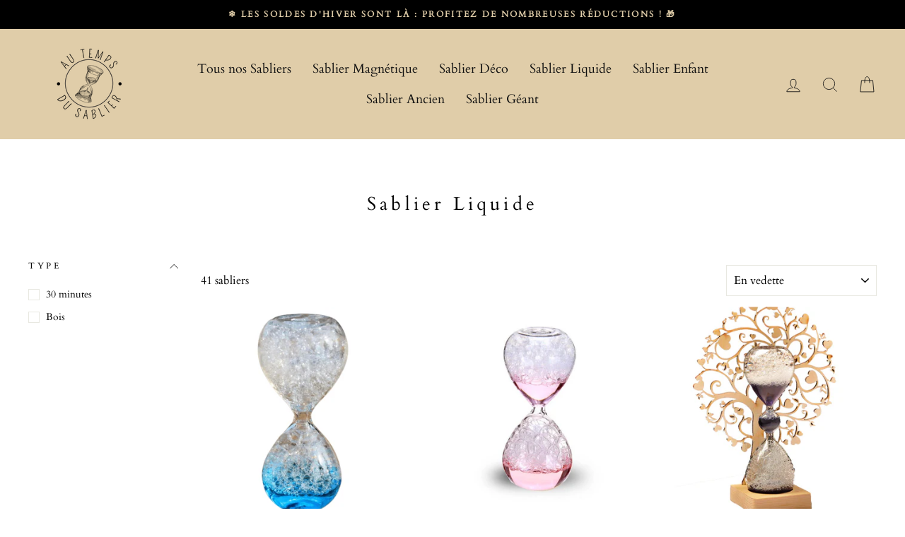

--- FILE ---
content_type: text/html; charset=utf-8
request_url: https://au-temps-du-sablier.com/collections/sablier-liquide
body_size: 39125
content:
<!doctype html>
<html class="no-js" lang="fr" dir="ltr">
<head>
  
  
  
     <!--Desactive clic droit--> 
      <script src="https://ajax.googleapis.com/ajax/libs/jquery/3.2.1/jquery.min.js"></script>
		<script>
			$(document).ready(function(){
   			$(document).bind("contextmenu",function(e){
      		return false;
  		 });
		});
		</script>  
	 <!--Fin Desactive clic droit--> 
  
  <meta charset="utf-8">
  <meta http-equiv="X-UA-Compatible" content="IE=edge,chrome=1">
  <meta name="viewport" content="width=device-width,initial-scale=1">
  <meta name="theme-color" content="#e0cda9">
  <link rel="canonical" href="https://au-temps-du-sablier.com/collections/sablier-liquide">
  <link rel="preconnect" href="https://cdn.shopify.com">
  <link rel="preconnect" href="https://fonts.shopifycdn.com">
  <link rel="dns-prefetch" href="https://productreviews.shopifycdn.com">
  <link rel="dns-prefetch" href="https://ajax.googleapis.com">
  <link rel="dns-prefetch" href="https://maps.googleapis.com">
  <link rel="dns-prefetch" href="https://maps.gstatic.com"><link rel="shortcut icon" href="//au-temps-du-sablier.com/cdn/shop/files/favicon-au-temps-du-sablier_32x32.png?v=1647728330" type="image/png" /><title>Sablier Liquide | Au Temps du Sablier
</title>
<meta name="description" content="Soyez captivé et enchanté devant un sablier liquide de notre collection pour vous faire passer des moments passionnants et relaxants de toute beauté !">







<meta property="og:site_name" content="Au Temps du Sablier">
  <meta property="og:url" content="https://au-temps-du-sablier.com/collections/sablier-liquide">
  <meta property="og:title" content="Sablier Liquide | Au Temps du Sablier">
  <meta property="og:type" content="website">
  <meta property="og:description" content="Soyez captivé et enchanté devant un sablier liquide de notre collection pour vous faire passer des moments passionnants et relaxants de toute beauté !"><meta property="og:image" content="http://au-temps-du-sablier.com/cdn/shop/collections/sablier-liquide.jpg?v=1645477708">
    <meta property="og:image:secure_url" content="https://au-temps-du-sablier.com/cdn/shop/collections/sablier-liquide.jpg?v=1645477708">
    <meta property="og:image:width" content="800">
    <meta property="og:image:height" content="800"><meta name="twitter:site" content="@">
  <meta name="twitter:card" content="summary_large_image">
  <meta name="twitter:title" content="Sablier Liquide | Au Temps du Sablier">
  <meta name="twitter:description" content="Soyez captivé et enchanté devant un sablier liquide de notre collection pour vous faire passer des moments passionnants et relaxants de toute beauté !">
<style data-shopify>@font-face {
  font-family: Cardo;
  font-weight: 400;
  font-style: normal;
  font-display: swap;
  src: url("//au-temps-du-sablier.com/cdn/fonts/cardo/cardo_n4.8d7bdd0369840597cbb62dc8a447619701d8d34a.woff2") format("woff2"),
       url("//au-temps-du-sablier.com/cdn/fonts/cardo/cardo_n4.23b63d1eff80cb5da813c4cccb6427058253ce24.woff") format("woff");
}

  @font-face {
  font-family: Cardo;
  font-weight: 400;
  font-style: normal;
  font-display: swap;
  src: url("//au-temps-du-sablier.com/cdn/fonts/cardo/cardo_n4.8d7bdd0369840597cbb62dc8a447619701d8d34a.woff2") format("woff2"),
       url("//au-temps-du-sablier.com/cdn/fonts/cardo/cardo_n4.23b63d1eff80cb5da813c4cccb6427058253ce24.woff") format("woff");
}


  
  @font-face {
  font-family: Cardo;
  font-weight: 400;
  font-style: italic;
  font-display: swap;
  src: url("//au-temps-du-sablier.com/cdn/fonts/cardo/cardo_i4.0e32d2e32a36e77888e9a063b238f6034ace33a8.woff2") format("woff2"),
       url("//au-temps-du-sablier.com/cdn/fonts/cardo/cardo_i4.40eb4278c959c5ae2eecf636849faa186b42d298.woff") format("woff");
}

  
</style><link href="//au-temps-du-sablier.com/cdn/shop/t/3/assets/theme.css?v=134786429148147464761700530294" rel="stylesheet" type="text/css" media="all" async>
  
  
  <link href="//au-temps-du-sablier.com/cdn/shop/t/3/assets/perso.css?v=59038851486521228991647643027" rel="stylesheet" type="text/css" media="all" async>
  
  
<style data-shopify>:root {
    --typeHeaderPrimary: Cardo;
    --typeHeaderFallback: serif;
    --typeHeaderSize: 26px;
    --typeHeaderWeight: 400;
    --typeHeaderLineHeight: 1.3;
    --typeHeaderSpacing: 0.2em;

    --typeBasePrimary:Cardo;
    --typeBaseFallback:serif;
    --typeBaseSize: 16px;
    --typeBaseWeight: 400;
    --typeBaseSpacing: 0.0em;
    --typeBaseLineHeight: 1.6;

    --typeCollectionTitle: 15px;

    --iconWeight: 2px;
    --iconLinecaps: miter;

    
      --buttonRadius: 3px;
    

    --colorGridOverlayOpacity: 0.0;
  }

  .placeholder-content {
    background-image: linear-gradient(100deg, #ffffff 40%, #f7f7f7 63%, #ffffff 79%);
  }</style>


  <script type="application/ld+json">
  {
    "@context": "http://schema.org",
    "@type": "BreadcrumbList",
  "itemListElement": [{
      "@type": "ListItem",
      "position": 1,
      "name": "Accueil",
      "item": "https://au-temps-du-sablier.com"
    },{
          "@type": "ListItem",
          "position": 2,
          "name": "Sablier Liquide",
          "item": "https://au-temps-du-sablier.com/collections/sablier-liquide"
        }]
  }
  </script>
<link rel="preload" href="https://maxst.icons8.com/vue-static/landings/line-awesome/line-awesome/1.3.0/css/line-awesome.min.css" as="style" onload="this.onload=null;this.rel='stylesheet'">
  <noscript><link rel="stylesheet" href="https://maxst.icons8.com/vue-static/landings/line-awesome/line-awesome/1.3.0/css/line-awesome.min.css" async defer></noscript>
  
  
  <script src="https://cdn.jsdelivr.net/gh/cferdinandi/smooth-scroll@15/dist/smooth-scroll.polyfills.min.js"></script>
  <script>
    var scroll = new SmoothScroll('a[href*="#"]', {
        speed: 150
    });
  </script>
  
  
  
    
  <script>
    document.documentElement.className = document.documentElement.className.replace('no-js', 'js');

    window.theme = window.theme || {};
    theme.routes = {
      home: "/",
      cart: "/cart.js",
      cartAdd: "/cart/add.js",
      cartChange: "/cart/change.js"
    };
    theme.strings = {
      soldOut: "Épuisé",
      unavailable: "Non disponible",
      stockLabel: "[count] en stock",
      willNotShipUntil: "Sera expédié après [date]",
      willBeInStockAfter: "Sera en stock à compter de [date]",
      waitingForStock: "Inventaire sur le chemin",
      savePrice: "Économisez [saved_amount]",
      cartEmpty: "Votre panier est vide.",
      cartTermsConfirmation: "Vous devez accepter les termes et conditions de vente pour vérifier"
    };
    theme.settings = {
      dynamicVariantsEnable: true,
      cartType: "drawer",
      isCustomerTemplate: false,
      moneyFormat: "{{amount_with_comma_separator}} €",
      saveType: "percent",
      recentlyViewedEnabled: false,
      predictiveSearch: true,
      predictiveSearchType: "product,article,page,collection",
      inventoryThreshold: 10,
      quickView: false,
      themeName: 'Limitless',
      themeVersion: "4.0.2"
    };
    theme.misc = {
      fsTextOne: "Vous êtes à ",
      fsTextTwo: "de la livraison gratuite",
      fsTextSuccess: "La livraison est gratuite rien que pour vous.",
      aimedPrice: 90
    };
  </script>

  <script>window.performance && window.performance.mark && window.performance.mark('shopify.content_for_header.start');</script><meta id="shopify-digital-wallet" name="shopify-digital-wallet" content="/55378935886/digital_wallets/dialog">
<link rel="alternate" type="application/atom+xml" title="Feed" href="/collections/sablier-liquide.atom" />
<link rel="next" href="/collections/sablier-liquide?page=2">
<link rel="alternate" type="application/json+oembed" href="https://au-temps-du-sablier.com/collections/sablier-liquide.oembed">
<script async="async" src="/checkouts/internal/preloads.js?locale=fr-FR"></script>
<script id="shopify-features" type="application/json">{"accessToken":"179a32383a103fbf3ac193fabcd980a3","betas":["rich-media-storefront-analytics"],"domain":"au-temps-du-sablier.com","predictiveSearch":true,"shopId":55378935886,"locale":"fr"}</script>
<script>var Shopify = Shopify || {};
Shopify.shop = "au-temps-du-sablier.myshopify.com";
Shopify.locale = "fr";
Shopify.currency = {"active":"EUR","rate":"1.0"};
Shopify.country = "FR";
Shopify.theme = {"name":"Limitless-classic-1-0 final","id":121372704846,"schema_name":"Limitless","schema_version":"1.0","theme_store_id":null,"role":"main"};
Shopify.theme.handle = "null";
Shopify.theme.style = {"id":null,"handle":null};
Shopify.cdnHost = "au-temps-du-sablier.com/cdn";
Shopify.routes = Shopify.routes || {};
Shopify.routes.root = "/";</script>
<script type="module">!function(o){(o.Shopify=o.Shopify||{}).modules=!0}(window);</script>
<script>!function(o){function n(){var o=[];function n(){o.push(Array.prototype.slice.apply(arguments))}return n.q=o,n}var t=o.Shopify=o.Shopify||{};t.loadFeatures=n(),t.autoloadFeatures=n()}(window);</script>
<script id="shop-js-analytics" type="application/json">{"pageType":"collection"}</script>
<script defer="defer" async type="module" src="//au-temps-du-sablier.com/cdn/shopifycloud/shop-js/modules/v2/client.init-shop-cart-sync_BcDpqI9l.fr.esm.js"></script>
<script defer="defer" async type="module" src="//au-temps-du-sablier.com/cdn/shopifycloud/shop-js/modules/v2/chunk.common_a1Rf5Dlz.esm.js"></script>
<script defer="defer" async type="module" src="//au-temps-du-sablier.com/cdn/shopifycloud/shop-js/modules/v2/chunk.modal_Djra7sW9.esm.js"></script>
<script type="module">
  await import("//au-temps-du-sablier.com/cdn/shopifycloud/shop-js/modules/v2/client.init-shop-cart-sync_BcDpqI9l.fr.esm.js");
await import("//au-temps-du-sablier.com/cdn/shopifycloud/shop-js/modules/v2/chunk.common_a1Rf5Dlz.esm.js");
await import("//au-temps-du-sablier.com/cdn/shopifycloud/shop-js/modules/v2/chunk.modal_Djra7sW9.esm.js");

  window.Shopify.SignInWithShop?.initShopCartSync?.({"fedCMEnabled":true,"windoidEnabled":true});

</script>
<script>(function() {
  var isLoaded = false;
  function asyncLoad() {
    if (isLoaded) return;
    isLoaded = true;
    var urls = ["\/\/cdn.shopify.com\/proxy\/17676bcb794eae8c6bf7fec592b3177914ff3db39e09ba5ad2feb37ca885e5b1\/api.goaffpro.com\/loader.js?shop=au-temps-du-sablier.myshopify.com\u0026sp-cache-control=cHVibGljLCBtYXgtYWdlPTkwMA","https:\/\/static.klaviyo.com\/onsite\/js\/klaviyo.js?company_id=YAwagE\u0026shop=au-temps-du-sablier.myshopify.com","https:\/\/static.klaviyo.com\/onsite\/js\/klaviyo.js?company_id=YAwagE\u0026shop=au-temps-du-sablier.myshopify.com","https:\/\/static.klaviyo.com\/onsite\/js\/klaviyo.js?company_id=YAwagE\u0026shop=au-temps-du-sablier.myshopify.com","https:\/\/static.klaviyo.com\/onsite\/js\/klaviyo.js?company_id=YAwagE\u0026shop=au-temps-du-sablier.myshopify.com"];
    for (var i = 0; i < urls.length; i++) {
      var s = document.createElement('script');
      s.type = 'text/javascript';
      s.async = true;
      s.src = urls[i];
      var x = document.getElementsByTagName('script')[0];
      x.parentNode.insertBefore(s, x);
    }
  };
  if(window.attachEvent) {
    window.attachEvent('onload', asyncLoad);
  } else {
    window.addEventListener('load', asyncLoad, false);
  }
})();</script>
<script id="__st">var __st={"a":55378935886,"offset":3600,"reqid":"94fa1e1a-1624-4c3a-8128-fa21e8a0c4f2-1769354330","pageurl":"au-temps-du-sablier.com\/collections\/sablier-liquide","u":"b1887a95c64f","p":"collection","rtyp":"collection","rid":264797847630};</script>
<script>window.ShopifyPaypalV4VisibilityTracking = true;</script>
<script id="captcha-bootstrap">!function(){'use strict';const t='contact',e='account',n='new_comment',o=[[t,t],['blogs',n],['comments',n],[t,'customer']],c=[[e,'customer_login'],[e,'guest_login'],[e,'recover_customer_password'],[e,'create_customer']],r=t=>t.map((([t,e])=>`form[action*='/${t}']:not([data-nocaptcha='true']) input[name='form_type'][value='${e}']`)).join(','),a=t=>()=>t?[...document.querySelectorAll(t)].map((t=>t.form)):[];function s(){const t=[...o],e=r(t);return a(e)}const i='password',u='form_key',d=['recaptcha-v3-token','g-recaptcha-response','h-captcha-response',i],f=()=>{try{return window.sessionStorage}catch{return}},m='__shopify_v',_=t=>t.elements[u];function p(t,e,n=!1){try{const o=window.sessionStorage,c=JSON.parse(o.getItem(e)),{data:r}=function(t){const{data:e,action:n}=t;return t[m]||n?{data:e,action:n}:{data:t,action:n}}(c);for(const[e,n]of Object.entries(r))t.elements[e]&&(t.elements[e].value=n);n&&o.removeItem(e)}catch(o){console.error('form repopulation failed',{error:o})}}const l='form_type',E='cptcha';function T(t){t.dataset[E]=!0}const w=window,h=w.document,L='Shopify',v='ce_forms',y='captcha';let A=!1;((t,e)=>{const n=(g='f06e6c50-85a8-45c8-87d0-21a2b65856fe',I='https://cdn.shopify.com/shopifycloud/storefront-forms-hcaptcha/ce_storefront_forms_captcha_hcaptcha.v1.5.2.iife.js',D={infoText:'Protégé par hCaptcha',privacyText:'Confidentialité',termsText:'Conditions'},(t,e,n)=>{const o=w[L][v],c=o.bindForm;if(c)return c(t,g,e,D).then(n);var r;o.q.push([[t,g,e,D],n]),r=I,A||(h.body.append(Object.assign(h.createElement('script'),{id:'captcha-provider',async:!0,src:r})),A=!0)});var g,I,D;w[L]=w[L]||{},w[L][v]=w[L][v]||{},w[L][v].q=[],w[L][y]=w[L][y]||{},w[L][y].protect=function(t,e){n(t,void 0,e),T(t)},Object.freeze(w[L][y]),function(t,e,n,w,h,L){const[v,y,A,g]=function(t,e,n){const i=e?o:[],u=t?c:[],d=[...i,...u],f=r(d),m=r(i),_=r(d.filter((([t,e])=>n.includes(e))));return[a(f),a(m),a(_),s()]}(w,h,L),I=t=>{const e=t.target;return e instanceof HTMLFormElement?e:e&&e.form},D=t=>v().includes(t);t.addEventListener('submit',(t=>{const e=I(t);if(!e)return;const n=D(e)&&!e.dataset.hcaptchaBound&&!e.dataset.recaptchaBound,o=_(e),c=g().includes(e)&&(!o||!o.value);(n||c)&&t.preventDefault(),c&&!n&&(function(t){try{if(!f())return;!function(t){const e=f();if(!e)return;const n=_(t);if(!n)return;const o=n.value;o&&e.removeItem(o)}(t);const e=Array.from(Array(32),(()=>Math.random().toString(36)[2])).join('');!function(t,e){_(t)||t.append(Object.assign(document.createElement('input'),{type:'hidden',name:u})),t.elements[u].value=e}(t,e),function(t,e){const n=f();if(!n)return;const o=[...t.querySelectorAll(`input[type='${i}']`)].map((({name:t})=>t)),c=[...d,...o],r={};for(const[a,s]of new FormData(t).entries())c.includes(a)||(r[a]=s);n.setItem(e,JSON.stringify({[m]:1,action:t.action,data:r}))}(t,e)}catch(e){console.error('failed to persist form',e)}}(e),e.submit())}));const S=(t,e)=>{t&&!t.dataset[E]&&(n(t,e.some((e=>e===t))),T(t))};for(const o of['focusin','change'])t.addEventListener(o,(t=>{const e=I(t);D(e)&&S(e,y())}));const B=e.get('form_key'),M=e.get(l),P=B&&M;t.addEventListener('DOMContentLoaded',(()=>{const t=y();if(P)for(const e of t)e.elements[l].value===M&&p(e,B);[...new Set([...A(),...v().filter((t=>'true'===t.dataset.shopifyCaptcha))])].forEach((e=>S(e,t)))}))}(h,new URLSearchParams(w.location.search),n,t,e,['guest_login'])})(!0,!0)}();</script>
<script integrity="sha256-4kQ18oKyAcykRKYeNunJcIwy7WH5gtpwJnB7kiuLZ1E=" data-source-attribution="shopify.loadfeatures" defer="defer" src="//au-temps-du-sablier.com/cdn/shopifycloud/storefront/assets/storefront/load_feature-a0a9edcb.js" crossorigin="anonymous"></script>
<script data-source-attribution="shopify.dynamic_checkout.dynamic.init">var Shopify=Shopify||{};Shopify.PaymentButton=Shopify.PaymentButton||{isStorefrontPortableWallets:!0,init:function(){window.Shopify.PaymentButton.init=function(){};var t=document.createElement("script");t.src="https://au-temps-du-sablier.com/cdn/shopifycloud/portable-wallets/latest/portable-wallets.fr.js",t.type="module",document.head.appendChild(t)}};
</script>
<script data-source-attribution="shopify.dynamic_checkout.buyer_consent">
  function portableWalletsHideBuyerConsent(e){var t=document.getElementById("shopify-buyer-consent"),n=document.getElementById("shopify-subscription-policy-button");t&&n&&(t.classList.add("hidden"),t.setAttribute("aria-hidden","true"),n.removeEventListener("click",e))}function portableWalletsShowBuyerConsent(e){var t=document.getElementById("shopify-buyer-consent"),n=document.getElementById("shopify-subscription-policy-button");t&&n&&(t.classList.remove("hidden"),t.removeAttribute("aria-hidden"),n.addEventListener("click",e))}window.Shopify?.PaymentButton&&(window.Shopify.PaymentButton.hideBuyerConsent=portableWalletsHideBuyerConsent,window.Shopify.PaymentButton.showBuyerConsent=portableWalletsShowBuyerConsent);
</script>
<script data-source-attribution="shopify.dynamic_checkout.cart.bootstrap">document.addEventListener("DOMContentLoaded",(function(){function t(){return document.querySelector("shopify-accelerated-checkout-cart, shopify-accelerated-checkout")}if(t())Shopify.PaymentButton.init();else{new MutationObserver((function(e,n){t()&&(Shopify.PaymentButton.init(),n.disconnect())})).observe(document.body,{childList:!0,subtree:!0})}}));
</script>
<link id="shopify-accelerated-checkout-styles" rel="stylesheet" media="screen" href="https://au-temps-du-sablier.com/cdn/shopifycloud/portable-wallets/latest/accelerated-checkout-backwards-compat.css" crossorigin="anonymous">
<style id="shopify-accelerated-checkout-cart">
        #shopify-buyer-consent {
  margin-top: 1em;
  display: inline-block;
  width: 100%;
}

#shopify-buyer-consent.hidden {
  display: none;
}

#shopify-subscription-policy-button {
  background: none;
  border: none;
  padding: 0;
  text-decoration: underline;
  font-size: inherit;
  cursor: pointer;
}

#shopify-subscription-policy-button::before {
  box-shadow: none;
}

      </style>

<script>window.performance && window.performance.mark && window.performance.mark('shopify.content_for_header.end');</script>

  <script src="//au-temps-du-sablier.com/cdn/shop/t/3/assets/vendor-scripts-v8.js" defer="defer"></script><script src="//au-temps-du-sablier.com/cdn/shop/t/3/assets/theme.js?v=34348893529313972281645144773" defer="defer"></script>
  
  
  
  
<!-- Global site tag (gtag.js) - Google Ads: 10985735397 -->
<script async src="https://www.googletagmanager.com/gtag/js?id=AW-10985735397"></script>
<script>
  window.dataLayer = window.dataLayer || [];
  function gtag(){dataLayer.push(arguments);}
  gtag('js', new Date());

  gtag('config', 'AW-10985735397');
</script>

  
  

    <meta name="google-site-verification" content="R6JqCcl3UUTsvkGrKSpIG7KSOsLyc_0opafJhnpCYTA" />


  <meta name="google-site-verification" content="7C5U8ZSOygCrR4sUHWNasOqo8UqfHZKbxGMg8kUhG98" />
  
<!-- BEGIN app block: shopify://apps/rt-disable-right-click/blocks/app-embed/1a6da957-7246-46b1-9660-2fac7e573a37 --><script>
  window.roarJs = window.roarJs || {};
  roarJs.ProtectorConfig = {
    metafields: {
      shop: "au-temps-du-sablier.myshopify.com",
      settings: {"enabled":"1","param":{"image":"1","text":"1","keyboard":"1","alert":"1","alert_duration":"3","print":"1","legal":"1"},"texts":{"alert":"Content is protected !!","print":"You are not allowed to print preview this page, Thank you.","legal_header":"** LEGAL NOTICE **","legal_footer":"Please exit this area immediately.","legal_body":"All site content, including files, images, video, and written content is the property of Au Temps du Sablier.\r\n\r\nAny attempts to mimic said content, or use it as your own without the direct consent of Au Temps du Sablier may result in LEGAL ACTION against YOU."},"mobile":{"image":"1","text":"1"},"only1":"true"},
      moneyFormat: "{{amount_with_comma_separator}} €"
    }
  }
</script>

<script src='https://cdn.shopify.com/extensions/019b3f8c-4deb-7edd-a77f-1462a1c4ebfc/protector-2/assets/protector.js' defer></script>


<!-- END app block --><link href="https://cdn.shopify.com/extensions/019b3f8c-4deb-7edd-a77f-1462a1c4ebfc/protector-2/assets/protector.css" rel="stylesheet" type="text/css" media="all">
<link href="https://monorail-edge.shopifysvc.com" rel="dns-prefetch">
<script>(function(){if ("sendBeacon" in navigator && "performance" in window) {try {var session_token_from_headers = performance.getEntriesByType('navigation')[0].serverTiming.find(x => x.name == '_s').description;} catch {var session_token_from_headers = undefined;}var session_cookie_matches = document.cookie.match(/_shopify_s=([^;]*)/);var session_token_from_cookie = session_cookie_matches && session_cookie_matches.length === 2 ? session_cookie_matches[1] : "";var session_token = session_token_from_headers || session_token_from_cookie || "";function handle_abandonment_event(e) {var entries = performance.getEntries().filter(function(entry) {return /monorail-edge.shopifysvc.com/.test(entry.name);});if (!window.abandonment_tracked && entries.length === 0) {window.abandonment_tracked = true;var currentMs = Date.now();var navigation_start = performance.timing.navigationStart;var payload = {shop_id: 55378935886,url: window.location.href,navigation_start,duration: currentMs - navigation_start,session_token,page_type: "collection"};window.navigator.sendBeacon("https://monorail-edge.shopifysvc.com/v1/produce", JSON.stringify({schema_id: "online_store_buyer_site_abandonment/1.1",payload: payload,metadata: {event_created_at_ms: currentMs,event_sent_at_ms: currentMs}}));}}window.addEventListener('pagehide', handle_abandonment_event);}}());</script>
<script id="web-pixels-manager-setup">(function e(e,d,r,n,o){if(void 0===o&&(o={}),!Boolean(null===(a=null===(i=window.Shopify)||void 0===i?void 0:i.analytics)||void 0===a?void 0:a.replayQueue)){var i,a;window.Shopify=window.Shopify||{};var t=window.Shopify;t.analytics=t.analytics||{};var s=t.analytics;s.replayQueue=[],s.publish=function(e,d,r){return s.replayQueue.push([e,d,r]),!0};try{self.performance.mark("wpm:start")}catch(e){}var l=function(){var e={modern:/Edge?\/(1{2}[4-9]|1[2-9]\d|[2-9]\d{2}|\d{4,})\.\d+(\.\d+|)|Firefox\/(1{2}[4-9]|1[2-9]\d|[2-9]\d{2}|\d{4,})\.\d+(\.\d+|)|Chrom(ium|e)\/(9{2}|\d{3,})\.\d+(\.\d+|)|(Maci|X1{2}).+ Version\/(15\.\d+|(1[6-9]|[2-9]\d|\d{3,})\.\d+)([,.]\d+|)( \(\w+\)|)( Mobile\/\w+|) Safari\/|Chrome.+OPR\/(9{2}|\d{3,})\.\d+\.\d+|(CPU[ +]OS|iPhone[ +]OS|CPU[ +]iPhone|CPU IPhone OS|CPU iPad OS)[ +]+(15[._]\d+|(1[6-9]|[2-9]\d|\d{3,})[._]\d+)([._]\d+|)|Android:?[ /-](13[3-9]|1[4-9]\d|[2-9]\d{2}|\d{4,})(\.\d+|)(\.\d+|)|Android.+Firefox\/(13[5-9]|1[4-9]\d|[2-9]\d{2}|\d{4,})\.\d+(\.\d+|)|Android.+Chrom(ium|e)\/(13[3-9]|1[4-9]\d|[2-9]\d{2}|\d{4,})\.\d+(\.\d+|)|SamsungBrowser\/([2-9]\d|\d{3,})\.\d+/,legacy:/Edge?\/(1[6-9]|[2-9]\d|\d{3,})\.\d+(\.\d+|)|Firefox\/(5[4-9]|[6-9]\d|\d{3,})\.\d+(\.\d+|)|Chrom(ium|e)\/(5[1-9]|[6-9]\d|\d{3,})\.\d+(\.\d+|)([\d.]+$|.*Safari\/(?![\d.]+ Edge\/[\d.]+$))|(Maci|X1{2}).+ Version\/(10\.\d+|(1[1-9]|[2-9]\d|\d{3,})\.\d+)([,.]\d+|)( \(\w+\)|)( Mobile\/\w+|) Safari\/|Chrome.+OPR\/(3[89]|[4-9]\d|\d{3,})\.\d+\.\d+|(CPU[ +]OS|iPhone[ +]OS|CPU[ +]iPhone|CPU IPhone OS|CPU iPad OS)[ +]+(10[._]\d+|(1[1-9]|[2-9]\d|\d{3,})[._]\d+)([._]\d+|)|Android:?[ /-](13[3-9]|1[4-9]\d|[2-9]\d{2}|\d{4,})(\.\d+|)(\.\d+|)|Mobile Safari.+OPR\/([89]\d|\d{3,})\.\d+\.\d+|Android.+Firefox\/(13[5-9]|1[4-9]\d|[2-9]\d{2}|\d{4,})\.\d+(\.\d+|)|Android.+Chrom(ium|e)\/(13[3-9]|1[4-9]\d|[2-9]\d{2}|\d{4,})\.\d+(\.\d+|)|Android.+(UC? ?Browser|UCWEB|U3)[ /]?(15\.([5-9]|\d{2,})|(1[6-9]|[2-9]\d|\d{3,})\.\d+)\.\d+|SamsungBrowser\/(5\.\d+|([6-9]|\d{2,})\.\d+)|Android.+MQ{2}Browser\/(14(\.(9|\d{2,})|)|(1[5-9]|[2-9]\d|\d{3,})(\.\d+|))(\.\d+|)|K[Aa][Ii]OS\/(3\.\d+|([4-9]|\d{2,})\.\d+)(\.\d+|)/},d=e.modern,r=e.legacy,n=navigator.userAgent;return n.match(d)?"modern":n.match(r)?"legacy":"unknown"}(),u="modern"===l?"modern":"legacy",c=(null!=n?n:{modern:"",legacy:""})[u],f=function(e){return[e.baseUrl,"/wpm","/b",e.hashVersion,"modern"===e.buildTarget?"m":"l",".js"].join("")}({baseUrl:d,hashVersion:r,buildTarget:u}),m=function(e){var d=e.version,r=e.bundleTarget,n=e.surface,o=e.pageUrl,i=e.monorailEndpoint;return{emit:function(e){var a=e.status,t=e.errorMsg,s=(new Date).getTime(),l=JSON.stringify({metadata:{event_sent_at_ms:s},events:[{schema_id:"web_pixels_manager_load/3.1",payload:{version:d,bundle_target:r,page_url:o,status:a,surface:n,error_msg:t},metadata:{event_created_at_ms:s}}]});if(!i)return console&&console.warn&&console.warn("[Web Pixels Manager] No Monorail endpoint provided, skipping logging."),!1;try{return self.navigator.sendBeacon.bind(self.navigator)(i,l)}catch(e){}var u=new XMLHttpRequest;try{return u.open("POST",i,!0),u.setRequestHeader("Content-Type","text/plain"),u.send(l),!0}catch(e){return console&&console.warn&&console.warn("[Web Pixels Manager] Got an unhandled error while logging to Monorail."),!1}}}}({version:r,bundleTarget:l,surface:e.surface,pageUrl:self.location.href,monorailEndpoint:e.monorailEndpoint});try{o.browserTarget=l,function(e){var d=e.src,r=e.async,n=void 0===r||r,o=e.onload,i=e.onerror,a=e.sri,t=e.scriptDataAttributes,s=void 0===t?{}:t,l=document.createElement("script"),u=document.querySelector("head"),c=document.querySelector("body");if(l.async=n,l.src=d,a&&(l.integrity=a,l.crossOrigin="anonymous"),s)for(var f in s)if(Object.prototype.hasOwnProperty.call(s,f))try{l.dataset[f]=s[f]}catch(e){}if(o&&l.addEventListener("load",o),i&&l.addEventListener("error",i),u)u.appendChild(l);else{if(!c)throw new Error("Did not find a head or body element to append the script");c.appendChild(l)}}({src:f,async:!0,onload:function(){if(!function(){var e,d;return Boolean(null===(d=null===(e=window.Shopify)||void 0===e?void 0:e.analytics)||void 0===d?void 0:d.initialized)}()){var d=window.webPixelsManager.init(e)||void 0;if(d){var r=window.Shopify.analytics;r.replayQueue.forEach((function(e){var r=e[0],n=e[1],o=e[2];d.publishCustomEvent(r,n,o)})),r.replayQueue=[],r.publish=d.publishCustomEvent,r.visitor=d.visitor,r.initialized=!0}}},onerror:function(){return m.emit({status:"failed",errorMsg:"".concat(f," has failed to load")})},sri:function(e){var d=/^sha384-[A-Za-z0-9+/=]+$/;return"string"==typeof e&&d.test(e)}(c)?c:"",scriptDataAttributes:o}),m.emit({status:"loading"})}catch(e){m.emit({status:"failed",errorMsg:(null==e?void 0:e.message)||"Unknown error"})}}})({shopId: 55378935886,storefrontBaseUrl: "https://au-temps-du-sablier.com",extensionsBaseUrl: "https://extensions.shopifycdn.com/cdn/shopifycloud/web-pixels-manager",monorailEndpoint: "https://monorail-edge.shopifysvc.com/unstable/produce_batch",surface: "storefront-renderer",enabledBetaFlags: ["2dca8a86"],webPixelsConfigList: [{"id":"2241265989","configuration":"{\"shop\":\"au-temps-du-sablier.myshopify.com\",\"cookie_duration\":\"604800\"}","eventPayloadVersion":"v1","runtimeContext":"STRICT","scriptVersion":"a2e7513c3708f34b1f617d7ce88f9697","type":"APP","apiClientId":2744533,"privacyPurposes":["ANALYTICS","MARKETING"],"dataSharingAdjustments":{"protectedCustomerApprovalScopes":["read_customer_address","read_customer_email","read_customer_name","read_customer_personal_data","read_customer_phone"]}},{"id":"160137541","configuration":"{\"tagID\":\"2613046892970\"}","eventPayloadVersion":"v1","runtimeContext":"STRICT","scriptVersion":"18031546ee651571ed29edbe71a3550b","type":"APP","apiClientId":3009811,"privacyPurposes":["ANALYTICS","MARKETING","SALE_OF_DATA"],"dataSharingAdjustments":{"protectedCustomerApprovalScopes":["read_customer_address","read_customer_email","read_customer_name","read_customer_personal_data","read_customer_phone"]}},{"id":"shopify-app-pixel","configuration":"{}","eventPayloadVersion":"v1","runtimeContext":"STRICT","scriptVersion":"0450","apiClientId":"shopify-pixel","type":"APP","privacyPurposes":["ANALYTICS","MARKETING"]},{"id":"shopify-custom-pixel","eventPayloadVersion":"v1","runtimeContext":"LAX","scriptVersion":"0450","apiClientId":"shopify-pixel","type":"CUSTOM","privacyPurposes":["ANALYTICS","MARKETING"]}],isMerchantRequest: false,initData: {"shop":{"name":"Au Temps du Sablier","paymentSettings":{"currencyCode":"EUR"},"myshopifyDomain":"au-temps-du-sablier.myshopify.com","countryCode":"FR","storefrontUrl":"https:\/\/au-temps-du-sablier.com"},"customer":null,"cart":null,"checkout":null,"productVariants":[],"purchasingCompany":null},},"https://au-temps-du-sablier.com/cdn","fcfee988w5aeb613cpc8e4bc33m6693e112",{"modern":"","legacy":""},{"shopId":"55378935886","storefrontBaseUrl":"https:\/\/au-temps-du-sablier.com","extensionBaseUrl":"https:\/\/extensions.shopifycdn.com\/cdn\/shopifycloud\/web-pixels-manager","surface":"storefront-renderer","enabledBetaFlags":"[\"2dca8a86\"]","isMerchantRequest":"false","hashVersion":"fcfee988w5aeb613cpc8e4bc33m6693e112","publish":"custom","events":"[[\"page_viewed\",{}],[\"collection_viewed\",{\"collection\":{\"id\":\"264797847630\",\"title\":\"Sablier Liquide\",\"productVariants\":[{\"price\":{\"amount\":29.9,\"currencyCode\":\"EUR\"},\"product\":{\"title\":\"Sablier Liquide Design\",\"vendor\":\"Au Temps du Sablier\",\"id\":\"6709473411150\",\"untranslatedTitle\":\"Sablier Liquide Design\",\"url\":\"\/products\/sablier-liquide-design\",\"type\":\"\"},\"id\":\"39689465528398\",\"image\":{\"src\":\"\/\/au-temps-du-sablier.com\/cdn\/shop\/products\/sablier-liquide-design.png?v=1645991383\"},\"sku\":\"14:173#Blue\",\"title\":\"Default Title\",\"untranslatedTitle\":\"Default Title\"},{\"price\":{\"amount\":27.9,\"currencyCode\":\"EUR\"},\"product\":{\"title\":\"Sablier à Bulle\",\"vendor\":\"Au Temps du Sablier\",\"id\":\"6708711456846\",\"untranslatedTitle\":\"Sablier à Bulle\",\"url\":\"\/products\/sablier-bulle\",\"type\":\"\"},\"id\":\"39686793003086\",\"image\":{\"src\":\"\/\/au-temps-du-sablier.com\/cdn\/shop\/products\/sablier-bulle.jpg?v=1645743908\"},\"sku\":\"14:1052#Pink\",\"title\":\"Default Title\",\"untranslatedTitle\":\"Default Title\"},{\"price\":{\"amount\":89.9,\"currencyCode\":\"EUR\"},\"product\":{\"title\":\"Sablier Liquide Apaisant\",\"vendor\":\"Au Temps du Sablier\",\"id\":\"6708701462606\",\"untranslatedTitle\":\"Sablier Liquide Apaisant\",\"url\":\"\/products\/sablier-liquide-apaisant\",\"type\":\"\"},\"id\":\"39686756335694\",\"image\":{\"src\":\"\/\/au-temps-du-sablier.com\/cdn\/shop\/products\/sablier-liquide-apaisant.jpg?v=1645717643\"},\"sku\":\"200007763:201336100;14:365458\",\"title\":\"Default Title\",\"untranslatedTitle\":\"Default Title\"},{\"price\":{\"amount\":29.9,\"currencyCode\":\"EUR\"},\"product\":{\"title\":\"Sablier Liquide Couleur\",\"vendor\":\"Au Temps du Sablier\",\"id\":\"6709471379534\",\"untranslatedTitle\":\"Sablier Liquide Couleur\",\"url\":\"\/products\/sablier-liquide-couleur\",\"type\":\"\"},\"id\":\"39689451601998\",\"image\":{\"src\":\"\/\/au-temps-du-sablier.com\/cdn\/shop\/products\/sablier-liquide-couleur.png?v=1645989405\"},\"sku\":\"14:496#Purple\",\"title\":\"Default Title\",\"untranslatedTitle\":\"Default Title\"},{\"price\":{\"amount\":27.9,\"currencyCode\":\"EUR\"},\"product\":{\"title\":\"Sablier Gel Sensoriel\",\"vendor\":\"Au Temps du Sablier\",\"id\":\"6709495627854\",\"untranslatedTitle\":\"Sablier Gel Sensoriel\",\"url\":\"\/products\/sablier-gel-sensoriel\",\"type\":\"\"},\"id\":\"39689550364750\",\"image\":{\"src\":\"\/\/au-temps-du-sablier.com\/cdn\/shop\/products\/sablier-gel-sensoriel.jpg?v=1646005149\"},\"sku\":\"14:350853#Orange Yellow\",\"title\":\"Default Title\",\"untranslatedTitle\":\"Default Title\"},{\"price\":{\"amount\":27.9,\"currencyCode\":\"EUR\"},\"product\":{\"title\":\"Sablier Huile Liquide\",\"vendor\":\"Au Temps du Sablier\",\"id\":\"6709481111630\",\"untranslatedTitle\":\"Sablier Huile Liquide\",\"url\":\"\/products\/sablier-huile-liquide\",\"type\":\"\"},\"id\":\"39689512091726\",\"image\":{\"src\":\"\/\/au-temps-du-sablier.com\/cdn\/shop\/products\/sablier-huile-liquide.png?v=1646003401\"},\"sku\":\"200007763:201336100\",\"title\":\"Default Title\",\"untranslatedTitle\":\"Default Title\"},{\"price\":{\"amount\":27.9,\"currencyCode\":\"EUR\"},\"product\":{\"title\":\"Sablier à Bulle\",\"vendor\":\"Au Temps du Sablier\",\"id\":\"6709549793358\",\"untranslatedTitle\":\"Sablier à Bulle\",\"url\":\"\/products\/sablier-a-bulle\",\"type\":\"\"},\"id\":\"39689735241806\",\"image\":{\"src\":\"\/\/au-temps-du-sablier.com\/cdn\/shop\/products\/sablier-a-bulle_e8ba05c4-8cbc-45f7-9109-eeac494b399c.jpg?v=1646521664\"},\"sku\":\"14:173#F\",\"title\":\"Default Title\",\"untranslatedTitle\":\"Default Title\"},{\"price\":{\"amount\":27.9,\"currencyCode\":\"EUR\"},\"product\":{\"title\":\"Sablier Gel\",\"vendor\":\"Au Temps du Sablier\",\"id\":\"6709501788238\",\"untranslatedTitle\":\"Sablier Gel\",\"url\":\"\/products\/sablier-gel\",\"type\":\"\"},\"id\":\"39689571926094\",\"image\":{\"src\":\"\/\/au-temps-du-sablier.com\/cdn\/shop\/products\/sablier-gel-sensoriel_a3311fcf-becb-4939-adcf-f90c9eaf3e8b.jpg?v=1646008755\"},\"sku\":\"14:10#Blue Purple\",\"title\":\"Default Title\",\"untranslatedTitle\":\"Default Title\"},{\"price\":{\"amount\":29.9,\"currencyCode\":\"EUR\"},\"product\":{\"title\":\"Sablier Liquide Enfant\",\"vendor\":\"Au Temps du Sablier\",\"id\":\"6709181284430\",\"untranslatedTitle\":\"Sablier Liquide Enfant\",\"url\":\"\/products\/sablier-liquide-enfant\",\"type\":\"\"},\"id\":\"39688358821966\",\"image\":{\"src\":\"\/\/au-temps-du-sablier.com\/cdn\/shop\/products\/sablier-liquide-enfant.jpg?v=1645975320\"},\"sku\":\"14:350853\",\"title\":\"Default Title\",\"untranslatedTitle\":\"Default Title\"},{\"price\":{\"amount\":27.9,\"currencyCode\":\"EUR\"},\"product\":{\"title\":\"Sablier Eau Huile\",\"vendor\":\"Au Temps du Sablier\",\"id\":\"6709533179982\",\"untranslatedTitle\":\"Sablier Eau Huile\",\"url\":\"\/products\/sablier-eau-huile\",\"type\":\"\"},\"id\":\"39689661218894\",\"image\":{\"src\":\"\/\/au-temps-du-sablier.com\/cdn\/shop\/products\/sablier-eau-huile.png?v=1646247959\"},\"sku\":\"14:200006151#pink\",\"title\":\"Default Title\",\"untranslatedTitle\":\"Default Title\"},{\"price\":{\"amount\":27.9,\"currencyCode\":\"EUR\"},\"product\":{\"title\":\"Sablier Huile\",\"vendor\":\"Au Temps du Sablier\",\"id\":\"6709519024206\",\"untranslatedTitle\":\"Sablier Huile\",\"url\":\"\/products\/sablier-huile\",\"type\":\"\"},\"id\":\"39689609740366\",\"image\":{\"src\":\"\/\/au-temps-du-sablier.com\/cdn\/shop\/products\/sablier-huile.jpg?v=1646100697\"},\"sku\":\"200007763:201336100\",\"title\":\"Default Title\",\"untranslatedTitle\":\"Default Title\"},{\"price\":{\"amount\":29.9,\"currencyCode\":\"EUR\"},\"product\":{\"title\":\"Sablier à Huile\",\"vendor\":\"Au Temps du Sablier\",\"id\":\"6709523841102\",\"untranslatedTitle\":\"Sablier à Huile\",\"url\":\"\/products\/sablier-a-huile\",\"type\":\"\"},\"id\":\"39689627893838\",\"image\":{\"src\":\"\/\/au-temps-du-sablier.com\/cdn\/shop\/products\/sablier-a-huile.jpg?v=1646239932\"},\"sku\":\"14:10\",\"title\":\"Default Title\",\"untranslatedTitle\":\"Default Title\"},{\"price\":{\"amount\":27.9,\"currencyCode\":\"EUR\"},\"product\":{\"title\":\"Sablier Sensoriel\",\"vendor\":\"Au Temps du Sablier\",\"id\":\"6709494022222\",\"untranslatedTitle\":\"Sablier Sensoriel\",\"url\":\"\/products\/sablier-sensoriel\",\"type\":\"\"},\"id\":\"39689545318478\",\"image\":{\"src\":\"\/\/au-temps-du-sablier.com\/cdn\/shop\/products\/sablier-sensoriel.jpg?v=1647219573\"},\"sku\":\"14:365458#Blue Green\",\"title\":\"Default Title\",\"untranslatedTitle\":\"Default Title\"},{\"price\":{\"amount\":27.9,\"currencyCode\":\"EUR\"},\"product\":{\"title\":\"Sablier avec Liquide\",\"vendor\":\"Au Temps du Sablier\",\"id\":\"6709533966414\",\"untranslatedTitle\":\"Sablier avec Liquide\",\"url\":\"\/products\/sablier-avec-liquide\",\"type\":\"\"},\"id\":\"39689663250510\",\"image\":{\"src\":\"\/\/au-temps-du-sablier.com\/cdn\/shop\/products\/sablier-avec-liquide.png?v=1646247869\"},\"sku\":\"14:200006151#pink\",\"title\":\"Rose\",\"untranslatedTitle\":\"Rose\"},{\"price\":{\"amount\":29.9,\"currencyCode\":\"EUR\"},\"product\":{\"title\":\"Sablier Liquide Bleu\",\"vendor\":\"Au Temps du Sablier\",\"id\":\"6709180366926\",\"untranslatedTitle\":\"Sablier Liquide Bleu\",\"url\":\"\/products\/sablier-liquide-bleu\",\"type\":\"\"},\"id\":\"39688355151950\",\"image\":{\"src\":\"\/\/au-temps-du-sablier.com\/cdn\/shop\/products\/sablier-liquide-bleu.jpg?v=1645973789\"},\"sku\":\"14:350850\",\"title\":\"Default Title\",\"untranslatedTitle\":\"Default Title\"},{\"price\":{\"amount\":27.9,\"currencyCode\":\"EUR\"},\"product\":{\"title\":\"Sablier Diamant\",\"vendor\":\"Au Temps du Sablier\",\"id\":\"6709538816078\",\"untranslatedTitle\":\"Sablier Diamant\",\"url\":\"\/products\/sablier-diamant\",\"type\":\"\"},\"id\":\"39689681731662\",\"image\":{\"src\":\"\/\/au-temps-du-sablier.com\/cdn\/shop\/products\/sablier-diamant.png?v=1646258712\"},\"sku\":\"14:29#55x137mm;200348264:202697827#purple\",\"title\":\"Default Title\",\"untranslatedTitle\":\"Default Title\"},{\"price\":{\"amount\":27.9,\"currencyCode\":\"EUR\"},\"product\":{\"title\":\"Sablier à Bulle d'Huile\",\"vendor\":\"Au Temps du Sablier\",\"id\":\"6709546451022\",\"untranslatedTitle\":\"Sablier à Bulle d'Huile\",\"url\":\"\/products\/sablier-a-bulle-d-huile\",\"type\":\"\"},\"id\":\"39689710567502\",\"image\":{\"src\":\"\/\/au-temps-du-sablier.com\/cdn\/shop\/products\/sablier-a-bulle-d-huile.jpg?v=1646260186\"},\"sku\":\"14:29#A\",\"title\":\"Default Title\",\"untranslatedTitle\":\"Default Title\"},{\"price\":{\"amount\":27.9,\"currencyCode\":\"EUR\"},\"product\":{\"title\":\"Sablier Incassable\",\"vendor\":\"Au Temps du Sablier\",\"id\":\"6709488779342\",\"untranslatedTitle\":\"Sablier Incassable\",\"url\":\"\/products\/sablier-incassable\",\"type\":\"\"},\"id\":\"39689532178510\",\"image\":{\"src\":\"\/\/au-temps-du-sablier.com\/cdn\/shop\/files\/sablier-incassable_721b66a9-cb4a-48df-bbe0-c72470678b1a.jpg?v=1709085263\"},\"sku\":\"14:10#Random Color\",\"title\":\"Default Title\",\"untranslatedTitle\":\"Default Title\"},{\"price\":{\"amount\":27.9,\"currencyCode\":\"EUR\"},\"product\":{\"title\":\"Sablier Sensoriel Bébé\",\"vendor\":\"Au Temps du Sablier\",\"id\":\"6709502574670\",\"untranslatedTitle\":\"Sablier Sensoriel Bébé\",\"url\":\"\/products\/sablier-sensoriel-bebe\",\"type\":\"\"},\"id\":\"39689573990478\",\"image\":{\"src\":\"\/\/au-temps-du-sablier.com\/cdn\/shop\/products\/sablier-sensoriel-bebe.jpg?v=1647220843\"},\"sku\":\"14:200013902#Blue powder;200007763:201336100\",\"title\":\"Default Title\",\"untranslatedTitle\":\"Default Title\"},{\"price\":{\"amount\":27.9,\"currencyCode\":\"EUR\"},\"product\":{\"title\":\"Petit Sablier\",\"vendor\":\"Au Temps du Sablier\",\"id\":\"6709538193486\",\"untranslatedTitle\":\"Petit Sablier\",\"url\":\"\/products\/petit-sablier\",\"type\":\"\"},\"id\":\"39689677635662\",\"image\":{\"src\":\"\/\/au-temps-du-sablier.com\/cdn\/shop\/products\/petit-sablier.png?v=1647224187\"},\"sku\":\"14:10#132x51mm;200348264:202697827#purple\",\"title\":\"Default Title\",\"untranslatedTitle\":\"Default Title\"},{\"price\":{\"amount\":27.9,\"currencyCode\":\"EUR\"},\"product\":{\"title\":\"Sablier Vert\",\"vendor\":\"Au Temps du Sablier\",\"id\":\"6709542355022\",\"untranslatedTitle\":\"Sablier Vert\",\"url\":\"\/products\/sablier-vert\",\"type\":\"\"},\"id\":\"39689693134926\",\"image\":{\"src\":\"\/\/au-temps-du-sablier.com\/cdn\/shop\/products\/sablier-vert.png?v=1647225850\"},\"sku\":\"14:29#55x137mm;200348264:202697828#green\",\"title\":\"Default Title\",\"untranslatedTitle\":\"Default Title\"}]}}]]"});</script><script>
  window.ShopifyAnalytics = window.ShopifyAnalytics || {};
  window.ShopifyAnalytics.meta = window.ShopifyAnalytics.meta || {};
  window.ShopifyAnalytics.meta.currency = 'EUR';
  var meta = {"products":[{"id":6709473411150,"gid":"gid:\/\/shopify\/Product\/6709473411150","vendor":"Au Temps du Sablier","type":"","handle":"sablier-liquide-design","variants":[{"id":39689465528398,"price":2990,"name":"Sablier Liquide Design","public_title":null,"sku":"14:173#Blue"}],"remote":false},{"id":6708711456846,"gid":"gid:\/\/shopify\/Product\/6708711456846","vendor":"Au Temps du Sablier","type":"","handle":"sablier-bulle","variants":[{"id":39686793003086,"price":2790,"name":"Sablier à Bulle","public_title":null,"sku":"14:1052#Pink"}],"remote":false},{"id":6708701462606,"gid":"gid:\/\/shopify\/Product\/6708701462606","vendor":"Au Temps du Sablier","type":"","handle":"sablier-liquide-apaisant","variants":[{"id":39686756335694,"price":8990,"name":"Sablier Liquide Apaisant","public_title":null,"sku":"200007763:201336100;14:365458"}],"remote":false},{"id":6709471379534,"gid":"gid:\/\/shopify\/Product\/6709471379534","vendor":"Au Temps du Sablier","type":"","handle":"sablier-liquide-couleur","variants":[{"id":39689451601998,"price":2990,"name":"Sablier Liquide Couleur","public_title":null,"sku":"14:496#Purple"}],"remote":false},{"id":6709495627854,"gid":"gid:\/\/shopify\/Product\/6709495627854","vendor":"Au Temps du Sablier","type":"","handle":"sablier-gel-sensoriel","variants":[{"id":39689550364750,"price":2790,"name":"Sablier Gel Sensoriel","public_title":null,"sku":"14:350853#Orange Yellow"}],"remote":false},{"id":6709481111630,"gid":"gid:\/\/shopify\/Product\/6709481111630","vendor":"Au Temps du Sablier","type":"","handle":"sablier-huile-liquide","variants":[{"id":39689512091726,"price":2790,"name":"Sablier Huile Liquide","public_title":null,"sku":"200007763:201336100"}],"remote":false},{"id":6709549793358,"gid":"gid:\/\/shopify\/Product\/6709549793358","vendor":"Au Temps du Sablier","type":"","handle":"sablier-a-bulle","variants":[{"id":39689735241806,"price":2790,"name":"Sablier à Bulle","public_title":null,"sku":"14:173#F"}],"remote":false},{"id":6709501788238,"gid":"gid:\/\/shopify\/Product\/6709501788238","vendor":"Au Temps du Sablier","type":"","handle":"sablier-gel","variants":[{"id":39689571926094,"price":2790,"name":"Sablier Gel","public_title":null,"sku":"14:10#Blue Purple"}],"remote":false},{"id":6709181284430,"gid":"gid:\/\/shopify\/Product\/6709181284430","vendor":"Au Temps du Sablier","type":"","handle":"sablier-liquide-enfant","variants":[{"id":39688358821966,"price":2990,"name":"Sablier Liquide Enfant","public_title":null,"sku":"14:350853"}],"remote":false},{"id":6709533179982,"gid":"gid:\/\/shopify\/Product\/6709533179982","vendor":"Au Temps du Sablier","type":"","handle":"sablier-eau-huile","variants":[{"id":39689661218894,"price":2790,"name":"Sablier Eau Huile","public_title":null,"sku":"14:200006151#pink"}],"remote":false},{"id":6709519024206,"gid":"gid:\/\/shopify\/Product\/6709519024206","vendor":"Au Temps du Sablier","type":"","handle":"sablier-huile","variants":[{"id":39689609740366,"price":2790,"name":"Sablier Huile","public_title":null,"sku":"200007763:201336100"}],"remote":false},{"id":6709523841102,"gid":"gid:\/\/shopify\/Product\/6709523841102","vendor":"Au Temps du Sablier","type":"","handle":"sablier-a-huile","variants":[{"id":39689627893838,"price":2990,"name":"Sablier à Huile","public_title":null,"sku":"14:10"}],"remote":false},{"id":6709494022222,"gid":"gid:\/\/shopify\/Product\/6709494022222","vendor":"Au Temps du Sablier","type":"","handle":"sablier-sensoriel","variants":[{"id":39689545318478,"price":2790,"name":"Sablier Sensoriel","public_title":null,"sku":"14:365458#Blue Green"}],"remote":false},{"id":6709533966414,"gid":"gid:\/\/shopify\/Product\/6709533966414","vendor":"Au Temps du Sablier","type":"","handle":"sablier-avec-liquide","variants":[{"id":39689663250510,"price":2790,"name":"Sablier avec Liquide - Rose","public_title":"Rose","sku":"14:200006151#pink"},{"id":39689663283278,"price":2790,"name":"Sablier avec Liquide - Vert","public_title":"Vert","sku":"14:200006154#green"}],"remote":false},{"id":6709180366926,"gid":"gid:\/\/shopify\/Product\/6709180366926","vendor":"Au Temps du Sablier","type":"","handle":"sablier-liquide-bleu","variants":[{"id":39688355151950,"price":2990,"name":"Sablier Liquide Bleu","public_title":null,"sku":"14:350850"}],"remote":false},{"id":6709538816078,"gid":"gid:\/\/shopify\/Product\/6709538816078","vendor":"Au Temps du Sablier","type":"","handle":"sablier-diamant","variants":[{"id":39689681731662,"price":2790,"name":"Sablier Diamant","public_title":null,"sku":"14:29#55x137mm;200348264:202697827#purple"}],"remote":false},{"id":6709546451022,"gid":"gid:\/\/shopify\/Product\/6709546451022","vendor":"Au Temps du Sablier","type":"","handle":"sablier-a-bulle-d-huile","variants":[{"id":39689710567502,"price":2790,"name":"Sablier à Bulle d'Huile","public_title":null,"sku":"14:29#A"}],"remote":false},{"id":6709488779342,"gid":"gid:\/\/shopify\/Product\/6709488779342","vendor":"Au Temps du Sablier","type":"","handle":"sablier-incassable","variants":[{"id":39689532178510,"price":2790,"name":"Sablier Incassable","public_title":null,"sku":"14:10#Random Color"}],"remote":false},{"id":6709502574670,"gid":"gid:\/\/shopify\/Product\/6709502574670","vendor":"Au Temps du Sablier","type":"","handle":"sablier-sensoriel-bebe","variants":[{"id":39689573990478,"price":2790,"name":"Sablier Sensoriel Bébé","public_title":null,"sku":"14:200013902#Blue powder;200007763:201336100"}],"remote":false},{"id":6709538193486,"gid":"gid:\/\/shopify\/Product\/6709538193486","vendor":"Au Temps du Sablier","type":"","handle":"petit-sablier","variants":[{"id":39689677635662,"price":2790,"name":"Petit Sablier","public_title":null,"sku":"14:10#132x51mm;200348264:202697827#purple"}],"remote":false},{"id":6709542355022,"gid":"gid:\/\/shopify\/Product\/6709542355022","vendor":"Au Temps du Sablier","type":"","handle":"sablier-vert","variants":[{"id":39689693134926,"price":2790,"name":"Sablier Vert","public_title":null,"sku":"14:29#55x137mm;200348264:202697828#green"}],"remote":false}],"page":{"pageType":"collection","resourceType":"collection","resourceId":264797847630,"requestId":"94fa1e1a-1624-4c3a-8128-fa21e8a0c4f2-1769354330"}};
  for (var attr in meta) {
    window.ShopifyAnalytics.meta[attr] = meta[attr];
  }
</script>
<script class="analytics">
  (function () {
    var customDocumentWrite = function(content) {
      var jquery = null;

      if (window.jQuery) {
        jquery = window.jQuery;
      } else if (window.Checkout && window.Checkout.$) {
        jquery = window.Checkout.$;
      }

      if (jquery) {
        jquery('body').append(content);
      }
    };

    var hasLoggedConversion = function(token) {
      if (token) {
        return document.cookie.indexOf('loggedConversion=' + token) !== -1;
      }
      return false;
    }

    var setCookieIfConversion = function(token) {
      if (token) {
        var twoMonthsFromNow = new Date(Date.now());
        twoMonthsFromNow.setMonth(twoMonthsFromNow.getMonth() + 2);

        document.cookie = 'loggedConversion=' + token + '; expires=' + twoMonthsFromNow;
      }
    }

    var trekkie = window.ShopifyAnalytics.lib = window.trekkie = window.trekkie || [];
    if (trekkie.integrations) {
      return;
    }
    trekkie.methods = [
      'identify',
      'page',
      'ready',
      'track',
      'trackForm',
      'trackLink'
    ];
    trekkie.factory = function(method) {
      return function() {
        var args = Array.prototype.slice.call(arguments);
        args.unshift(method);
        trekkie.push(args);
        return trekkie;
      };
    };
    for (var i = 0; i < trekkie.methods.length; i++) {
      var key = trekkie.methods[i];
      trekkie[key] = trekkie.factory(key);
    }
    trekkie.load = function(config) {
      trekkie.config = config || {};
      trekkie.config.initialDocumentCookie = document.cookie;
      var first = document.getElementsByTagName('script')[0];
      var script = document.createElement('script');
      script.type = 'text/javascript';
      script.onerror = function(e) {
        var scriptFallback = document.createElement('script');
        scriptFallback.type = 'text/javascript';
        scriptFallback.onerror = function(error) {
                var Monorail = {
      produce: function produce(monorailDomain, schemaId, payload) {
        var currentMs = new Date().getTime();
        var event = {
          schema_id: schemaId,
          payload: payload,
          metadata: {
            event_created_at_ms: currentMs,
            event_sent_at_ms: currentMs
          }
        };
        return Monorail.sendRequest("https://" + monorailDomain + "/v1/produce", JSON.stringify(event));
      },
      sendRequest: function sendRequest(endpointUrl, payload) {
        // Try the sendBeacon API
        if (window && window.navigator && typeof window.navigator.sendBeacon === 'function' && typeof window.Blob === 'function' && !Monorail.isIos12()) {
          var blobData = new window.Blob([payload], {
            type: 'text/plain'
          });

          if (window.navigator.sendBeacon(endpointUrl, blobData)) {
            return true;
          } // sendBeacon was not successful

        } // XHR beacon

        var xhr = new XMLHttpRequest();

        try {
          xhr.open('POST', endpointUrl);
          xhr.setRequestHeader('Content-Type', 'text/plain');
          xhr.send(payload);
        } catch (e) {
          console.log(e);
        }

        return false;
      },
      isIos12: function isIos12() {
        return window.navigator.userAgent.lastIndexOf('iPhone; CPU iPhone OS 12_') !== -1 || window.navigator.userAgent.lastIndexOf('iPad; CPU OS 12_') !== -1;
      }
    };
    Monorail.produce('monorail-edge.shopifysvc.com',
      'trekkie_storefront_load_errors/1.1',
      {shop_id: 55378935886,
      theme_id: 121372704846,
      app_name: "storefront",
      context_url: window.location.href,
      source_url: "//au-temps-du-sablier.com/cdn/s/trekkie.storefront.8d95595f799fbf7e1d32231b9a28fd43b70c67d3.min.js"});

        };
        scriptFallback.async = true;
        scriptFallback.src = '//au-temps-du-sablier.com/cdn/s/trekkie.storefront.8d95595f799fbf7e1d32231b9a28fd43b70c67d3.min.js';
        first.parentNode.insertBefore(scriptFallback, first);
      };
      script.async = true;
      script.src = '//au-temps-du-sablier.com/cdn/s/trekkie.storefront.8d95595f799fbf7e1d32231b9a28fd43b70c67d3.min.js';
      first.parentNode.insertBefore(script, first);
    };
    trekkie.load(
      {"Trekkie":{"appName":"storefront","development":false,"defaultAttributes":{"shopId":55378935886,"isMerchantRequest":null,"themeId":121372704846,"themeCityHash":"13595379827516280175","contentLanguage":"fr","currency":"EUR","eventMetadataId":"37e7c68a-c639-4e17-8c33-21628b74ceb4"},"isServerSideCookieWritingEnabled":true,"monorailRegion":"shop_domain","enabledBetaFlags":["65f19447"]},"Session Attribution":{},"S2S":{"facebookCapiEnabled":false,"source":"trekkie-storefront-renderer","apiClientId":580111}}
    );

    var loaded = false;
    trekkie.ready(function() {
      if (loaded) return;
      loaded = true;

      window.ShopifyAnalytics.lib = window.trekkie;

      var originalDocumentWrite = document.write;
      document.write = customDocumentWrite;
      try { window.ShopifyAnalytics.merchantGoogleAnalytics.call(this); } catch(error) {};
      document.write = originalDocumentWrite;

      window.ShopifyAnalytics.lib.page(null,{"pageType":"collection","resourceType":"collection","resourceId":264797847630,"requestId":"94fa1e1a-1624-4c3a-8128-fa21e8a0c4f2-1769354330","shopifyEmitted":true});

      var match = window.location.pathname.match(/checkouts\/(.+)\/(thank_you|post_purchase)/)
      var token = match? match[1]: undefined;
      if (!hasLoggedConversion(token)) {
        setCookieIfConversion(token);
        window.ShopifyAnalytics.lib.track("Viewed Product Category",{"currency":"EUR","category":"Collection: sablier-liquide","collectionName":"sablier-liquide","collectionId":264797847630,"nonInteraction":true},undefined,undefined,{"shopifyEmitted":true});
      }
    });


        var eventsListenerScript = document.createElement('script');
        eventsListenerScript.async = true;
        eventsListenerScript.src = "//au-temps-du-sablier.com/cdn/shopifycloud/storefront/assets/shop_events_listener-3da45d37.js";
        document.getElementsByTagName('head')[0].appendChild(eventsListenerScript);

})();</script>
<script
  defer
  src="https://au-temps-du-sablier.com/cdn/shopifycloud/perf-kit/shopify-perf-kit-3.0.4.min.js"
  data-application="storefront-renderer"
  data-shop-id="55378935886"
  data-render-region="gcp-us-east1"
  data-page-type="collection"
  data-theme-instance-id="121372704846"
  data-theme-name="Limitless"
  data-theme-version="1.0"
  data-monorail-region="shop_domain"
  data-resource-timing-sampling-rate="10"
  data-shs="true"
  data-shs-beacon="true"
  data-shs-export-with-fetch="true"
  data-shs-logs-sample-rate="1"
  data-shs-beacon-endpoint="https://au-temps-du-sablier.com/api/collect"
></script>
</head>
  

<body class="template-collection" data-center-text="true" data-button_style="round-slight" data-type_header_capitalize="false" data-type_headers_align_text="true" data-type_product_capitalize="true" data-swatch_style="round"  data-instant-intensity="mousedown">
  
  <a class="in-page-link visually-hidden skip-link" href="#MainContent">Passer au contenu</a>

  <div id="pre-scrim" class="pre-scrim"></div>

  
  
  <div id="PageContainer" class="page-container">
    <div class="transition-body"><div id="shopify-section-header" class="shopify-section">

<!-- CSS -->

<style>
  
  .mobile-nav__toggle {
    margin: auto;
  }
  
  .mobile-nav__grandchildlist:before {
    display:none;
  }

  .mobile-nav__grandchildlist .mobile-nav__link {
    padding: 10px 18px;
  }
  
  .mobile-nav__grandchildlist li {
    margin-bottom: 0;
  }

  .drawer_collection_image {
    width: 55px;
    height: 55px;
    vertical-align: middle;
    border-radius: 50%;
    margin-right: 10px;
    object-fit: cover;
    border: 1px solid #ddd;
    padding: 3px;
    flex:none;
    margin:6px;
  }

  .drawer_collection_image_small {
    width: 45px;
    height: 45px;
    vertical-align: middle;
    border-radius: 50%;
    margin-right: 10px;
    object-fit: cover;
    border: 1px solid #ddd;
    padding: 3px;
    flex:none;
    margin:6px;
  }

  .mobile-nav__sublist .mobile-nav__faux-link, .mobile-nav__sublist .mobile-nav__link {
    margin:auto;
  }

  .link_w_collection_image {
    display:flex;
    flex: 1 1 auto;
  }

  .mobile-nav__child-item:after, .mobile-nav__grandchild-item:after {
    content: '';
    width: 95%;
    position: absolute;
    border-bottom: 1px solid #ebebeb;
    bottom: 0;
    margin: 0px 2.5%;
    display: block;
  }

  .back_button {
    padding: 14px 12px;
    text-transform: uppercase;
    width: 100%;
    text-align: left;
    color: #000000;
  }

  .drawer__close-button {
    padding:0 10px 0 15px;
  }
  
  .view_all_link {
    padding: 12px 12px !important;
  }

</style>

<!-- JS -->

<script>
  
  function slideMenu(div) {
    var drawer_header = document.getElementById("drawerHeader").offsetHeight + "px";
    var drawer = document.getElementById("drawerContent");
    var divToSlide = document.getElementById(div);

    drawer.style.transform = "translateX(-100%)";
    divToSlide.style.transform = "translateX(0%)";
    divToSlide.style.height = "100%";
    divToSlide.style.marginTop = drawer_header;
  }

  function slideSubMenu(div, div2) {
    var drawer_header = document.getElementById("drawerHeader").offsetHeight + "px";
    var previousMenu = document.getElementById(div2);
    var divToSlide = document.getElementById(div);

    previousMenu.style.transform = "translateX(-100%)";
    divToSlide.style.transform = "translateX(0%)";
    divToSlide.style.height = "100%";
    divToSlide.style.marginTop = drawer_header;
  }

  function backMenu(div) {
    var drawer = document.getElementById("drawerContent");
    var divToSlide = document.getElementById(div);

    drawer.style.transform = "translateX(0%)";
    divToSlide.style.transform = "translateX(100%)";
  }

  function backSubMenu(div, div2) {
    var previousMenu = document.getElementById(div2);
    var divToSlide = document.getElementById(div);

    previousMenu.style.transform = "translateX(0%)";
    divToSlide.style.transform = "translateX(100%)";
  }

</script>

<div id="NavDrawer" class="drawer drawer--right">
  
  <div id="drawerHeader" class="drawer__fixed-header drawer__fixed-header--full">
    <div class="drawer__header drawer__header--full appear-animation appear-delay-1">
      <div class="header-item header-item--logo" style="    text-align: center;height: 100%;justify-content: center;"><img
                   class="medium-up--hide lazyload"
                   src="//au-temps-du-sablier.com/cdn/shop/files/logo-au-temps-du-sablier_120x.png?v=1647729575"
                   srcset="//au-temps-du-sablier.com/cdn/shop/files/logo-au-temps-du-sablier_120x.png?v=1647729575 1x, //au-temps-du-sablier.com/cdn/shop/files/logo-au-temps-du-sablier_120x@2x.png?v=1647729575 2x"
                   alt="Logo au temps du sablier" style="margin-left:46px;"></div>
      <div class="drawer__close">
          <button type="button" class="drawer__close-button js-drawer-close">
            <svg aria-hidden="true" focusable="false" role="presentation" class="icon icon-close" viewBox="0 0 64 64"><path d="M19 17.61l27.12 27.13m0-27.12L19 44.74"/></svg>
            <span class="icon__fallback-text">Fermer le menu</span>
          </button>
      </div>
    </div>
  </div>

  <div id="drawerContent" class="drawer__contents" style="transform:translateX(0%);transition:transform .5s;">
    <div class="drawer__scrollable">
      <ul class="mobile-nav" role="navigation" aria-label="Primary">
        
        <!-- Exploration de tous les liens principaux du menu --><li class="mobile-nav__item appear-animation appear-delay-2 lazyload">
			
<span onclick="location='/collections/sablier'" class="mobile-nav__link mobile-nav__link--top-level" >Tous nos Sabliers</span></li><li class="mobile-nav__item appear-animation appear-delay-3 lazyload">
			
<span onclick="location='/collections/sablier-magnetique'" class="mobile-nav__link mobile-nav__link--top-level" >Sablier Magnétique</span></li><li class="mobile-nav__item appear-animation appear-delay-4 lazyload">
			
<span onclick="location='/collections/sablier-deco'" class="mobile-nav__link mobile-nav__link--top-level" >Sablier Déco</span></li><li class="mobile-nav__item appear-animation appear-delay-5 lazyload">
			
<span onclick="location='/collections/sablier-liquide'" class="mobile-nav__link mobile-nav__link--top-level" data-active="true" >Sablier Liquide</span></li><li class="mobile-nav__item appear-animation appear-delay-6 lazyload">
			
<span onclick="location='/collections/sablier-enfant'" class="mobile-nav__link mobile-nav__link--top-level" >Sablier Enfant</span></li><li class="mobile-nav__item appear-animation appear-delay-7 lazyload">
			
<span onclick="location='/collections/sablier-ancien'" class="mobile-nav__link mobile-nav__link--top-level" >Sablier Ancien</span></li><li class="mobile-nav__item appear-animation appear-delay-8 lazyload">
			
<span onclick="location='/collections/sablier-geant'" class="mobile-nav__link mobile-nav__link--top-level" >Sablier Géant</span></li><li class="mobile-nav__item mobile-nav__item--secondary appear-animation appear-delay-8">
            
            <div class="grid"><div class="grid__item one-half appear-animation appear-delay-9">
                  <span onclick="location='/account'"  class="mobile-nav__link">Se connecter
</span>
                </div></div>
          </li></ul><ul class="mobile-nav__social appear-animation appear-delay-10"></ul>
    </div>
  </div>
  
  <!-- Premier slide de contenu -->







  
  <!-- Deuxième slide de contenu -->


  
  
</div><div id="CartDrawer" class="drawer drawer--right">
    <form action="/cart" method="post" novalidate class="drawer__contents">
      <div class="drawer__fixed-header">
        <div class="drawer__header appear-animation appear-delay-1">
          <div class="h2 drawer__title">Panier</div>
          <div class="drawer__close">
            <button type="button" class="drawer__close-button js-drawer-close">
              <svg aria-hidden="true" focusable="false" role="presentation" class="icon icon-close" viewBox="0 0 64 64"><path d="M19 17.61l27.12 27.13m0-27.12L19 44.74"/></svg>
              <span class="icon__fallback-text">Fermer le panier</span>
            </button>
          </div>
        </div>
      </div>

      <div id="CartContainer" class="drawer__inner"></div>
    </form>
  </div><style>
  .site-nav__link {    
    font-size: 18px;
  }
  
  .site-nav__dropdown-link:not(.site-nav__dropdown-link--top-level) {
    font-size: 16px;
  }
    
  
  
  .mobile-nav__link--top-level {
	font-size: 14px;
  }
  
  .mobile-nav__child-item .mobile-nav__faux-link, .mobile-nav__child-item .mobile-nav__link {
    font-size: 14px;
  }
  
  .mobile-nav__grandchildlist {
	font-size: 14px;
  }
  
  
  
  

  

  
</style>

<div data-section-id="header" data-section-type="header">


  <div class="announcement-bar">
    <div class="page-width">
      <div class="slideshow-wrapper">
        <button type="button" class="visually-hidden slideshow__pause" data-id="header" aria-live="polite">
          <span class="slideshow__pause-stop">
            <svg aria-hidden="true" focusable="false" role="presentation" class="icon icon-pause" viewBox="0 0 10 13"><g fill="#000" fill-rule="evenodd"><path d="M0 0h3v13H0zM7 0h3v13H7z"/></g></svg>
            <span class="icon__fallback-text">Diaporama Pause</span>
          </span>
          <span class="slideshow__pause-play">
            <svg aria-hidden="true" focusable="false" role="presentation" class="icon icon-play" viewBox="18.24 17.35 24.52 28.3"><path fill="#323232" d="M22.1 19.151v25.5l20.4-13.489-20.4-12.011z"/></svg>
            <span class="icon__fallback-text">Lire le diaporama</span>
          </span>
        </button>

        <div
          id="AnnouncementSlider"
          class="announcement-slider"
          data-compact="true"
          data-block-count="1"><div
                id="AnnouncementSlide-d4fb9631-acbf-498c-8a33-4f40bc6c2822"
                class="announcement-slider__slide"
                data-index="0"
                ><span class="announcement-text">❄️ Les soldes d'hiver sont là : Profitez de nombreuses réductions ! 🎁</span></div></div>
      </div>
    </div>
  </div>


<div class="header-sticky-wrapper">
    <div id="HeaderWrapper" class="header-wrapper"><header
        id="SiteHeader"
        class="site-header"
        data-sticky="false"
        data-overlay="false">
        <div class="page-width">
          <div
            class="header-layout header-layout--left-center"
            data-logo-align="left"><div class="header-item header-item--logo"><style data-shopify>.header-item--logo,
    .header-layout--left-center .header-item--logo,
    .header-layout--left-center .header-item--icons {
      -webkit-box-flex: 0 1 120px;
      -ms-flex: 0 1 120px;
      flex: 0 1 120px;
    }

    @media only screen and (min-width: 769px) {
      .header-item--logo,
      .header-layout--left-center .header-item--logo,
      .header-layout--left-center .header-item--icons {
        -webkit-box-flex: 0 0 170px;
        -ms-flex: 0 0 170px;
        flex: 0 0 170px;
      }
    }

    .site-header__logo a {
      width: 120px;
    }
    .is-light .site-header__logo .logo--inverted {
      width: 120px;
    }
    @media only screen and (min-width: 769px) {
      .site-header__logo a {
        width: 170px;
      }

      .is-light .site-header__logo .logo--inverted {
        width: 170px;
      }
    }</style><div class="h1 site-header__logo" itemscope itemtype="http://schema.org/Organization">
      <a
        href="/"
        itemprop="url"
        class="site-header__logo-link logo--has-inverted">
        <img
          class="small--hide"
          src="//au-temps-du-sablier.com/cdn/shop/files/logo-au-temps-du-sablier_170x.png?v=1647729575"
          srcset="//au-temps-du-sablier.com/cdn/shop/files/logo-au-temps-du-sablier_170x.png?v=1647729575 1x, //au-temps-du-sablier.com/cdn/shop/files/logo-au-temps-du-sablier_170x@2x.png?v=1647729575 2x"
          alt="Logo au temps du sablier"
          itemprop="logo">
        <img
          class="medium-up--hide"
          src="//au-temps-du-sablier.com/cdn/shop/files/logo-au-temps-du-sablier_120x.png?v=1647729575"
          srcset="//au-temps-du-sablier.com/cdn/shop/files/logo-au-temps-du-sablier_120x.png?v=1647729575 1x, //au-temps-du-sablier.com/cdn/shop/files/logo-au-temps-du-sablier_120x@2x.png?v=1647729575 2x"
          alt="Logo au temps du sablier">
      </a><a
          href="/"
          itemprop="url"
          class="site-header__logo-link logo--inverted">
          <img
            class="small--hide"
            src="//au-temps-du-sablier.com/cdn/shop/files/logo-au-temps-du-sablier_1_170x.png?v=1647729627"
            srcset="//au-temps-du-sablier.com/cdn/shop/files/logo-au-temps-du-sablier_1_170x.png?v=1647729627 1x, //au-temps-du-sablier.com/cdn/shop/files/logo-au-temps-du-sablier_1_170x@2x.png?v=1647729627 2x"
            alt="Logo blanc au temps du sablier"
            itemprop="logo">
          <img
            class="medium-up--hide"
            src="//au-temps-du-sablier.com/cdn/shop/files/logo-au-temps-du-sablier_1_120x.png?v=1647729627"
            srcset="//au-temps-du-sablier.com/cdn/shop/files/logo-au-temps-du-sablier_1_120x.png?v=1647729627 1x, //au-temps-du-sablier.com/cdn/shop/files/logo-au-temps-du-sablier_1_120x@2x.png?v=1647729627 2x"
            alt="Logo au temps du sablier">
        </a></div></div><div class="header-item header-item--navigation text-center"><script>
  
  function blurContent() {
    var preScrim = document.querySelector(".pre-scrim");
    
    preScrim.classList.add("is-visible");
  }
  
  function unblurContent() {
    var preScrim = document.querySelector(".pre-scrim");
    
    preScrim.classList.remove("is-visible");
  }
  
</script>

<ul
  class="site-nav site-navigation small--hide"
  
    role="navigation" aria-label="Primary"
  ><li
      class="site-nav__item site-nav__expanded-item"
       >
                
	  
      <a href="/collections/sablier" class="site-nav__link site-nav__link--underline" >
        Tous nos Sabliers
      </a></li><li
      class="site-nav__item site-nav__expanded-item"
       >
                
	  
      <a href="/collections/sablier-magnetique" class="site-nav__link site-nav__link--underline" >
        Sablier Magnétique
      </a></li><li
      class="site-nav__item site-nav__expanded-item"
       >
                
	  
      <a href="/collections/sablier-deco" class="site-nav__link site-nav__link--underline" >
        Sablier Déco
      </a></li><li
      class="site-nav__item site-nav__expanded-item"
       >
                
	  
      <a href="/collections/sablier-liquide" class="site-nav__link site-nav__link--underline" >
        Sablier Liquide
      </a></li><li
      class="site-nav__item site-nav__expanded-item"
       >
                
	  
      <a href="/collections/sablier-enfant" class="site-nav__link site-nav__link--underline" >
        Sablier Enfant
      </a></li><li
      class="site-nav__item site-nav__expanded-item"
       >
                
	  
      <a href="/collections/sablier-ancien" class="site-nav__link site-nav__link--underline" >
        Sablier Ancien
      </a></li><li
      class="site-nav__item site-nav__expanded-item"
       >
                
	  
      <a href="/collections/sablier-geant" class="site-nav__link site-nav__link--underline" >
        Sablier Géant
      </a></li></ul>
</div><div class="header-item header-item--icons"><div class="site-nav">
  <div class="site-nav__icons"><a class="site-nav__link site-nav__link--icon small--hide" href="/account" ><svg aria-hidden="true" focusable="false" role="presentation" class="icon icon-user" viewBox="0 0 64 64"><path d="M35 39.84v-2.53c3.3-1.91 6-6.66 6-11.41 0-7.63 0-13.82-9-13.82s-9 6.19-9 13.82c0 4.75 2.7 9.51 6 11.41v2.53c-10.18.85-18 6-18 12.16h42c0-6.19-7.82-11.31-18-12.16z"/></svg><span class="icon__fallback-text">Se connecter
</span>
      </a><a href="/search"  rel="nofollow"  class="site-nav__link site-nav__link--icon js-search-header"><svg aria-hidden="true" focusable="false" role="presentation" class="icon icon-search" viewBox="0 0 64 64"><path d="M47.16 28.58A18.58 18.58 0 1 1 28.58 10a18.58 18.58 0 0 1 18.58 18.58zM54 54L41.94 42"/></svg><span class="icon__fallback-text">Rechercher</span>
      </a><button
        type="button"
        class="site-nav__link site-nav__link--icon js-drawer-open-nav medium-up--hide"
        aria-controls="NavDrawer"><svg aria-hidden="true" focusable="false" role="presentation" class="icon icon-hamburger" viewBox="0 0 64 64"><path d="M7 15h51M7 32h43M7 49h51"/></svg><span class="icon__fallback-text">Navigation</span>
      </button><a href="/cart"  rel="nofollow"  class="site-nav__link site-nav__link--icon js-drawer-open-cart" aria-controls="CartDrawer" data-icon="bag">
      <span class="cart-link"><svg aria-hidden="true" focusable="false" role="presentation" class="icon icon-bag" viewBox="0 0 64 64"><g fill="none" stroke="#000" stroke-width="2"><path d="M25 26c0-15.79 3.57-20 8-20s8 4.21 8 20"/><path d="M14.74 18h36.51l3.59 36.73h-43.7z"/></g></svg><span class="icon__fallback-text">Panier</span>
        <span id="CartBubble" class="cart-link__bubble"></span>
      </span>
    </a>
  </div>
</div></div>
          </div></div>
        <div class="site-header__search-container">
          <div class="site-header__search">
            <div class="page-width">
              <form action="/search" method="get" role="search"
                id="HeaderSearchForm"
                class="site-header__search-form">
                <input type="hidden" name="type" value="product,article,page,collection">
                <button type="submit" class="text-link site-header__search-btn site-header__search-btn--submit"><svg aria-hidden="true" focusable="false" role="presentation" class="icon icon-search" viewBox="0 0 64 64"><path d="M47.16 28.58A18.58 18.58 0 1 1 28.58 10a18.58 18.58 0 0 1 18.58 18.58zM54 54L41.94 42"/></svg><span class="icon__fallback-text">Recherche</span>
                </button>
                <input type="search" name="q" value="" placeholder="Rechercher dans la boutique" class="site-header__search-input" aria-label="Rechercher dans la boutique">
              </form>
              <button type="button" id="SearchClose" class="js-search-header-close text-link site-header__search-btn"><svg aria-hidden="true" focusable="false" role="presentation" class="icon icon-close-modern" viewBox="0 0 24 24"><path d="M 5.7070312 4.2929688 L 4.2929688 5.7070312 L 10.585938 12 L 4.2929688 18.292969 L 5.7070312 19.707031 L 12 13.414062 L 18.292969 19.707031 L 19.707031 18.292969 L 13.414062 12 L 19.707031 5.7070312 L 18.292969 4.2929688 L 12 10.585938 L 5.7070312 4.2929688 z"></path></svg><span class="icon__fallback-text">"Fermer (Esc)"</span>
              </button>
            </div>
          </div><div id="PredictiveWrapper" class="predictive-results hide">
              <div class="page-width">
                <div id="PredictiveResults"></div>
                <div class="text-center predictive-results__footer">
                  <button type="button" class="btn btn--small" data-predictive-search-button>
                    <small>
                      Voir plus
                    </small>
                  </button>
                </div>
              </div>
            </div></div>
      </header>
    </div>
  </div></div>


</div><div id="observed"></div>

<style>
.scrollToTopBtn {
  background-color: white;
  border: none;
  border-radius: 50%;
  color: black;
  cursor: pointer;
  font-size: 20px;
  line-height: 48px;
  width: 48px;
  text-align: center;
  box-shadow: 0 6px 16px #0000001f;
  
  /* place it at the bottom right corner */
  position: fixed;
  bottom: 30px;
  right: 30px;
  /* keep it at the top of everything else */
  z-index: 29;
  /* hide with opacity */
  opacity: 0;
  /* also add a translate effect */
  transform: translateY(100px);
  /* and a transition */
  transition: all .5s ease
}
  
.scrollToTopBtn:hover {
  color: black;
  background: #f5f5f5;
  transform: translateY(-5px);
}

.showBtn {
  opacity: 1;
  transform: translateY(0)
}  
</style>

<a href="#PageContainer" id="scrollToTopBtn" class="scrollToTopBtn" title="back to top"><i class="las la-arrow-up"></i></a>

  <script type="text/javascript">
  
	var scrollButton = document.querySelector('.scrollToTopBtn');

	const myObserver = new IntersectionObserver(elements => {
  	
      if (elements[0].intersectionRatio !== 0) {
        scrollButton.classList.remove("showBtn");
      }
      else {
        scrollButton.classList.add("showBtn");
      }
	})

	const productMeta = document.getElementById("SiteHeader");
  
	myObserver.observe(document.getElementById("observed"));
  
    // facultative
    document.querySelector('#SiteHeader').scrollIntoView({ 
      behavior: 'smooth' 
    });

  </script><main class="main-content" id="MainContent">
        <div id="shopify-section-collection-header" class="shopify-section"><div class="page-width page-content page-content--top">
      <header class="section-header section-header--flush"><h1 class="h1 section-header__title">Sablier Liquide
</h1>
        
      </header>
    </div>
  <div
    id="CollectionHeaderSection"
    data-section-id="collection-header"
    data-section-type="collection-header">
  </div>
</div>

<div id="CollectionAjaxResult" class="collection-content">
  <div id="CollectionAjaxContent">
    <div class="page-width">
      <div class="grid">
        <div class="grid__item medium-up--one-fifth grid__item--sidebar">
          <div id="shopify-section-collection-sidebar" class="shopify-section"><div
    id="CollectionSidebar"
    data-section-id="collection-sidebar"
    data-section-type="collection-sidebar"
    data-combine-tags="true"
    data-style="sidebar"><div id="FilterDrawer" class="drawer drawer--left">
  <div class="drawer__contents">
    <div class="drawer__fixed-header">
      <div class="drawer__header appear-animation appear-delay-1">
        <div class="h2 drawer__title">
          Filtrer
        </div>
        <div class="drawer__close">
          <button type="button" class="drawer__close-button js-drawer-close">
            <svg aria-hidden="true" focusable="false" role="presentation" class="icon icon-close" viewBox="0 0 64 64"><path d="M19 17.61l27.12 27.13m0-27.12L19 44.74"/></svg>
            <span class="icon__fallback-text">Fermer le menu</span>
          </button>
        </div>
      </div>
    </div><div class="drawer__scrollable appear-animation appear-delay-2"><ul class="no-bullets tag-list tag-list--active-tags"></ul><div class="collection-sidebar__group--9278a166-9aec-4555-8af3-503eb26bbff3" >



<div class="collection-sidebar__group"><button type="button" class="collapsible-trigger collapsible-trigger-btn collapsible--auto-height is-open tag-list__header" aria-controls="SidebarDrawer-1">
  Type
<span class="collapsible-trigger__icon collapsible-trigger__icon--open" role="presentation">
  <svg aria-hidden="true" focusable="false" role="presentation" class="icon icon--wide icon-chevron-down" viewBox="0 0 28 16"><path d="M1.57 1.59l12.76 12.77L27.1 1.59" stroke-width="2" stroke="#000" fill="none" fill-rule="evenodd"/></svg>
</span>
</button>
<div
              id="SidebarDrawer-1"
              class="collapsible-content collapsible-content--sidebar is-open"
              style="height: auto;">
              <div class="collapsible-content__inner">
                
                <ul class="no-bullets tag-list tag-list--checkboxes">
<li class="tag">
                            <a href="/collections/sablier-liquide/30-minutes" title="Affiner la sélection aux produits correspondant à la balise 30 minutes" class="no-ajax">30 minutes</a>
                          </li>
<li class="tag">
                            <a href="/collections/sablier-liquide/bois" title="Affiner la sélection aux produits correspondant à la balise Bois" class="no-ajax">Bois</a>
                          </li></ul></div>
            </div>
          </div></div></div>
  </div>
</div>
<div class="collection-sidebar small--hide"><ul class="no-bullets tag-list tag-list--active-tags"></ul><div class="collection-sidebar__group--9278a166-9aec-4555-8af3-503eb26bbff3" >



<div class="collection-sidebar__group"><button type="button" class="collapsible-trigger collapsible-trigger-btn collapsible--auto-height is-open tag-list__header" aria-controls="CollectionSidebar-1">
  Type
<span class="collapsible-trigger__icon collapsible-trigger__icon--open" role="presentation">
  <svg aria-hidden="true" focusable="false" role="presentation" class="icon icon--wide icon-chevron-down" viewBox="0 0 28 16"><path d="M1.57 1.59l12.76 12.77L27.1 1.59" stroke-width="2" stroke="#000" fill="none" fill-rule="evenodd"/></svg>
</span>
</button>
<div
              id="CollectionSidebar-1"
              class="collapsible-content collapsible-content--sidebar is-open"
              style="height: auto;">
              <div class="collapsible-content__inner">
                
                <ul class="no-bullets tag-list tag-list--checkboxes">
<li class="tag">
                            <a href="/collections/sablier-liquide/30-minutes" title="Affiner la sélection aux produits correspondant à la balise 30 minutes" class="no-ajax">30 minutes</a>
                          </li>
<li class="tag">
                            <a href="/collections/sablier-liquide/bois" title="Affiner la sélection aux produits correspondant à la balise Bois" class="no-ajax">Bois</a>
                          </li></ul></div>
            </div>
          </div></div></div></div>
<style data-shopify>@media screen and (min-width: 769px) {
      .collection-filter__item--drawer {
        display: none;
      }
      .collection-filter__item--count {
        text-align: left;
      }
      html[dir="rtl"] .collection-filter__item--count {
        text-align: right;
      }
    }</style>


</div>
        </div>
        <div class="grid__item medium-up--four-fifths grid__item--content">
          <div id="shopify-section-tags_blocks" class="shopify-section"><div class="tags_blocks_section one-whole">

  </div>

  <style>
  .tag_block {
    display: inline-block;
  }
   
  .tag_block_spaced {
    display: inline-block;
    padding: 0 3px;
    margin: 0 -2px;
  }
    
  .tags_blocks_section {
    display:inline-block;
    text-align:center;
  }
  </style>






</div>
          <div id="shopify-section-collection-promotions" class="shopify-section"><div
  data-section-id="collection-promotions"
  data-section-type="promo-grid"></div>


</div>
          <div class="collection-grid__wrapper">
            <div id="shopify-section-collection-template" class="shopify-section"><div
  id="CollectionSection"
  data-section-id="collection-template"
  data-section-type="collection-template"><div class="collection-filter"><div class="collection-filter__item collection-filter__item--drawer">
      <button
        type="button"
        class="js-drawer-open-collection-filters btn btn--tertiary"
        aria-controls="FilterDrawer">
        <svg aria-hidden="true" focusable="false" role="presentation" class="icon icon-filter" viewBox="0 0 64 64"><path d="M48 42h10M48 42a5 5 0 1 1-5-5 5 5 0 0 1 5 5zM7 42h31M16 22H6M16 22a5 5 0 1 1 5 5 5 5 0 0 1-5-5zM57 22H26"/></svg>
        Filtrer
</button>
    </div>

    <div class="collection-filter__item collection-filter__item--count small--hide">41 sabliers
</div>

    <div class="collection-filter__item collection-filter__item--sort">
      <div class="collection-filter__sort-container"><label for="SortBy" class="hidden-label">Appliquer</label>
        <select name="SortBy" id="SortBy" data-default-sortby="manual">
          <option value="title-ascending" selected="selected">Appliquer</option><option value="manual" selected="selected">En vedette</option><option value="best-selling">Meilleures ventes</option><option value="title-ascending">Alphabétique, de A à Z</option><option value="title-descending">Alphabétique, de Z à A</option><option value="price-ascending">Prix: faible à élevé</option><option value="price-descending">Prix: élevé à faible</option><option value="created-ascending">Date, de la plus ancienne à la plus récente</option><option value="created-descending">Date, de la plus récente à la plus ancienne</option></select>
      </div>
    </div>
  </div><p class="medium-up--hide text-center" data-scroll-to>41 sabliers</p><div
    class="grid grid--uniform"><div class="grid__item grid-product small--one-half medium-up--one-third" data-aos="row-of-3" data-product-handle="sablier-liquide-design" data-product-id="6709473411150">
  <div class="grid-product__content"><a href="/products/sablier-liquide-design" class="grid-product__link">
      <div class="grid-product__image-mask"><div class="image-wrap"
            style="height: 0; padding-bottom: 100.0%;"
            >
            <img class="grid-product__image lazyload"
                data-src="//au-temps-du-sablier.com/cdn/shop/products/sablier-liquide-design_{width}x.png?v=1645991383"
                data-widths="[180, 360, 540, 720, 900, 1080]"
                data-aspectratio="1.0"
                data-sizes="auto"
                alt="Sablier liquide design">
            <noscript>
              <img class="grid-product__image lazyloaded"
                src="//au-temps-du-sablier.com/cdn/shop/products/sablier-liquide-design_400x.png?v=1645991383"
                alt="Sablier liquide design">
            </noscript>
          </div><div class="grid-product__secondary-image small--hide"><img class="lazyload"
                data-src="//au-temps-du-sablier.com/cdn/shop/products/sablier-eau-bleu_{width}x.png?v=1645991383"
                data-widths="[180, 360, 540, 720, 1000]"
                data-aspectratio="1.4773790951638066"
                data-sizes="auto"
                alt="Sablier eau bleu">
          </div></div><style>.right_side_br {
					font-size: 11.9px;
                    color: #494949;
					margin-bottom: 3px;
                    font-weight: bold;
                  }</style><div class="grid-product__meta">
        
        
        	<h3 class="h3 collection_products_title grid-product__title grid-product__title--body">Sablier Liquide Design
</h3>
        
        		
		
        
        
        
        
        
        
        
        
        
        <div class="grid-product__price">29,90 €
</div></div>
    </a>
  </div>
  




</div>
<div class="grid__item grid-product small--one-half medium-up--one-third" data-aos="row-of-3" data-product-handle="sablier-bulle" data-product-id="6708711456846">
  <div class="grid-product__content"><a href="/products/sablier-bulle" class="grid-product__link">
      <div class="grid-product__image-mask"><div class="image-wrap"
            style="height: 0; padding-bottom: 100.0%;"
            >
            <img class="grid-product__image lazyload"
                data-src="//au-temps-du-sablier.com/cdn/shop/products/sablier-bulle_{width}x.jpg?v=1645743908"
                data-widths="[180, 360, 540, 720, 900, 1080]"
                data-aspectratio="1.0"
                data-sizes="auto"
                alt="Sablier bulle">
            <noscript>
              <img class="grid-product__image lazyloaded"
                src="//au-temps-du-sablier.com/cdn/shop/products/sablier-bulle_400x.jpg?v=1645743908"
                alt="Sablier bulle">
            </noscript>
          </div><div class="grid-product__secondary-image small--hide"><img class="lazyload"
                data-src="//au-temps-du-sablier.com/cdn/shop/products/sablier-a-bulle_{width}x.jpg?v=1645743940"
                data-widths="[180, 360, 540, 720, 1000]"
                data-aspectratio="1.0"
                data-sizes="auto"
                alt="Sablier a bulle">
          </div></div><style>.right_side_br {
					font-size: 11.9px;
                    color: #494949;
					margin-bottom: 3px;
                    font-weight: bold;
                  }</style><div class="grid-product__meta">
        
        
        	<h3 class="h3 collection_products_title grid-product__title grid-product__title--body">Sablier à Bulle
</h3>
        
        		
		
        
        
        
        
        
        
        
        
        
        <div class="grid-product__price">27,90 €
</div></div>
    </a>
  </div>
  




</div>
<div class="grid__item grid-product small--one-half medium-up--one-third" data-aos="row-of-3" data-product-handle="sablier-liquide-apaisant" data-product-id="6708701462606">
  <div class="grid-product__content"><a href="/products/sablier-liquide-apaisant" class="grid-product__link">
      <div class="grid-product__image-mask"><div class="image-wrap"
            style="height: 0; padding-bottom: 100.0%;"
            >
            <img class="grid-product__image lazyload"
                data-src="//au-temps-du-sablier.com/cdn/shop/products/sablier-liquide-apaisant_{width}x.jpg?v=1645717643"
                data-widths="[180, 360, 540, 720, 900, 1080]"
                data-aspectratio="1.0"
                data-sizes="auto"
                alt="Sablier liquide apaisant">
            <noscript>
              <img class="grid-product__image lazyloaded"
                src="//au-temps-du-sablier.com/cdn/shop/products/sablier-liquide-apaisant_400x.jpg?v=1645717643"
                alt="Sablier liquide apaisant">
            </noscript>
          </div><div class="grid-product__secondary-image small--hide"><img class="lazyload"
                data-src="//au-temps-du-sablier.com/cdn/shop/products/sablier-a-liquide_{width}x.jpg?v=1645717643"
                data-widths="[180, 360, 540, 720, 1000]"
                data-aspectratio="1.0"
                data-sizes="auto"
                alt="Sablier a liquide">
          </div></div><style>.right_side_br {
					font-size: 11.9px;
                    color: #494949;
					margin-bottom: 3px;
                    font-weight: bold;
                  }</style><div class="grid-product__meta">
        
        
        	<h3 class="h3 collection_products_title grid-product__title grid-product__title--body">Sablier Liquide Apaisant
</h3>
        
        		
		
        
        
        
        
        
        
        
        
        
        <div class="grid-product__price">89,90 €
</div></div>
    </a>
  </div>
  




</div>
<div class="grid__item grid-product small--one-half medium-up--one-third" data-aos="row-of-3" data-product-handle="sablier-liquide-couleur" data-product-id="6709471379534">
  <div class="grid-product__content"><a href="/products/sablier-liquide-couleur" class="grid-product__link">
      <div class="grid-product__image-mask"><div class="image-wrap"
            style="height: 0; padding-bottom: 100.0%;"
            >
            <img class="grid-product__image lazyload"
                data-src="//au-temps-du-sablier.com/cdn/shop/products/sablier-liquide-couleur_{width}x.png?v=1645989405"
                data-widths="[180, 360, 540, 720, 900, 1080]"
                data-aspectratio="1.0"
                data-sizes="auto"
                alt="Sablier liquide couleur">
            <noscript>
              <img class="grid-product__image lazyloaded"
                src="//au-temps-du-sablier.com/cdn/shop/products/sablier-liquide-couleur_400x.png?v=1645989405"
                alt="Sablier liquide couleur">
            </noscript>
          </div><div class="grid-product__secondary-image small--hide"><img class="lazyload"
                data-src="//au-temps-du-sablier.com/cdn/shop/products/sablier-a-liquide_2cc03b60-71db-41dc-a99b-29bf6270c466_{width}x.jpg?v=1645989405"
                data-widths="[180, 360, 540, 720, 1000]"
                data-aspectratio="1.0"
                data-sizes="auto"
                alt="Sablier a liquide">
          </div></div><style>.right_side_br {
					font-size: 11.9px;
                    color: #494949;
					margin-bottom: 3px;
                    font-weight: bold;
                  }</style><div class="grid-product__meta">
        
        
        	<h3 class="h3 collection_products_title grid-product__title grid-product__title--body">Sablier Liquide Couleur
</h3>
        
        		
		
        
        
        
        
        
        
        
        
        
        <div class="grid-product__price">29,90 €
</div></div>
    </a>
  </div>
  




</div>
<div class="grid__item grid-product small--one-half medium-up--one-third" data-aos="row-of-3" data-product-handle="sablier-gel-sensoriel" data-product-id="6709495627854">
  <div class="grid-product__content"><a href="/products/sablier-gel-sensoriel" class="grid-product__link">
      <div class="grid-product__image-mask"><div class="image-wrap"
            style="height: 0; padding-bottom: 100.0%;"
            >
            <img class="grid-product__image lazyload"
                data-src="//au-temps-du-sablier.com/cdn/shop/products/sablier-gel-sensoriel_{width}x.jpg?v=1646005149"
                data-widths="[180, 360, 540, 720, 900, 1080]"
                data-aspectratio="1.0"
                data-sizes="auto"
                alt="Sablier gel sensoriel">
            <noscript>
              <img class="grid-product__image lazyloaded"
                src="//au-temps-du-sablier.com/cdn/shop/products/sablier-gel-sensoriel_400x.jpg?v=1646005149"
                alt="Sablier gel sensoriel">
            </noscript>
          </div><div class="grid-product__secondary-image small--hide"><img class="lazyload"
                data-src="//au-temps-du-sablier.com/cdn/shop/products/sablier-sensoriel-wesco_{width}x.jpg?v=1646005149"
                data-widths="[180, 360, 540, 720, 1000]"
                data-aspectratio="1.0"
                data-sizes="auto"
                alt="Sablier sensoriel wesco">
          </div></div><style>.right_side_br {
					font-size: 11.9px;
                    color: #494949;
					margin-bottom: 3px;
                    font-weight: bold;
                  }</style><div class="grid-product__meta">
        
        
        	<h3 class="h3 collection_products_title grid-product__title grid-product__title--body">Sablier Gel Sensoriel
</h3>
        
        		
		
        
        
        
        
        
        
        
        
        
        <div class="grid-product__price">27,90 €
</div></div>
    </a>
  </div>
  




</div>
<div class="grid__item grid-product small--one-half medium-up--one-third" data-aos="row-of-3" data-product-handle="sablier-huile-liquide" data-product-id="6709481111630">
  <div class="grid-product__content"><a href="/products/sablier-huile-liquide" class="grid-product__link">
      <div class="grid-product__image-mask"><div class="image-wrap"
            style="height: 0; padding-bottom: 100.0%;"
            >
            <img class="grid-product__image lazyload"
                data-src="//au-temps-du-sablier.com/cdn/shop/products/sablier-huile-liquide_{width}x.png?v=1646003401"
                data-widths="[180, 360, 540, 720, 900, 1080]"
                data-aspectratio="1.0"
                data-sizes="auto"
                alt="Sablier huile liquide">
            <noscript>
              <img class="grid-product__image lazyloaded"
                src="//au-temps-du-sablier.com/cdn/shop/products/sablier-huile-liquide_400x.png?v=1646003401"
                alt="Sablier huile liquide">
            </noscript>
          </div><div class="grid-product__secondary-image small--hide"><img class="lazyload"
                data-src="//au-temps-du-sablier.com/cdn/shop/products/sablier-huile-flottant_{width}x.jpg?v=1646003401"
                data-widths="[180, 360, 540, 720, 1000]"
                data-aspectratio="1.0"
                data-sizes="auto"
                alt="Sablier huile flottant">
          </div></div><style>.right_side_br {
					font-size: 11.9px;
                    color: #494949;
					margin-bottom: 3px;
                    font-weight: bold;
                  }</style><div class="grid-product__meta">
        
        
        	<h3 class="h3 collection_products_title grid-product__title grid-product__title--body">Sablier Huile Liquide
</h3>
        
        		
		
        
        
        
        
        
        
        
        
        
        <div class="grid-product__price">27,90 €
</div></div>
    </a>
  </div>
  




</div>
<div class="grid__item grid-product small--one-half medium-up--one-third" data-aos="row-of-3" data-product-handle="sablier-a-bulle" data-product-id="6709549793358">
  <div class="grid-product__content"><a href="/products/sablier-a-bulle" class="grid-product__link">
      <div class="grid-product__image-mask"><div class="image-wrap"
            style="height: 0; padding-bottom: 100.0%;"
            >
            <img class="grid-product__image lazyload"
                data-src="//au-temps-du-sablier.com/cdn/shop/products/sablier-a-bulle_e8ba05c4-8cbc-45f7-9109-eeac494b399c_{width}x.jpg?v=1646521664"
                data-widths="[180, 360, 540, 720, 900, 1080]"
                data-aspectratio="1.0"
                data-sizes="auto"
                alt="Sablier a bulle">
            <noscript>
              <img class="grid-product__image lazyloaded"
                src="//au-temps-du-sablier.com/cdn/shop/products/sablier-a-bulle_e8ba05c4-8cbc-45f7-9109-eeac494b399c_400x.jpg?v=1646521664"
                alt="Sablier a bulle">
            </noscript>
          </div><div class="grid-product__secondary-image small--hide"><img class="lazyload"
                data-src="//au-temps-du-sablier.com/cdn/shop/products/jouet-a-bulle-sensorielle_{width}x.jpg?v=1646521664"
                data-widths="[180, 360, 540, 720, 1000]"
                data-aspectratio="1.0"
                data-sizes="auto"
                alt="Jouet a bulle sensorielle">
          </div></div><style>.right_side_br {
					font-size: 11.9px;
                    color: #494949;
					margin-bottom: 3px;
                    font-weight: bold;
                  }</style><div class="grid-product__meta">
        
        
        	<h3 class="h3 collection_products_title grid-product__title grid-product__title--body">Sablier à Bulle
</h3>
        
        		
		
        
        
        
        
        
        
        
        
        
        <div class="grid-product__price">27,90 €
</div></div>
    </a>
  </div>
  




</div>
<div class="grid__item grid-product small--one-half medium-up--one-third" data-aos="row-of-3" data-product-handle="sablier-gel" data-product-id="6709501788238">
  <div class="grid-product__content"><a href="/products/sablier-gel" class="grid-product__link">
      <div class="grid-product__image-mask"><div class="image-wrap"
            style="height: 0; padding-bottom: 100.0%;"
            >
            <img class="grid-product__image lazyload"
                data-src="//au-temps-du-sablier.com/cdn/shop/products/sablier-gel-sensoriel_a3311fcf-becb-4939-adcf-f90c9eaf3e8b_{width}x.jpg?v=1646008755"
                data-widths="[180, 360, 540, 720, 900, 1080]"
                data-aspectratio="1.0"
                data-sizes="auto"
                alt="Sablier gel">
            <noscript>
              <img class="grid-product__image lazyloaded"
                src="//au-temps-du-sablier.com/cdn/shop/products/sablier-gel-sensoriel_a3311fcf-becb-4939-adcf-f90c9eaf3e8b_400x.jpg?v=1646008755"
                alt="Sablier gel">
            </noscript>
          </div><div class="grid-product__secondary-image small--hide"><img class="lazyload"
                data-src="//au-temps-du-sablier.com/cdn/shop/products/sablier-sensoriel-hoptoys_{width}x.jpg?v=1646008754"
                data-widths="[180, 360, 540, 720, 1000]"
                data-aspectratio="1.0"
                data-sizes="auto"
                alt="Sablier sensoriel hoptoys">
          </div></div><style>.right_side_br {
					font-size: 11.9px;
                    color: #494949;
					margin-bottom: 3px;
                    font-weight: bold;
                  }</style><div class="grid-product__meta">
        
        
        	<h3 class="h3 collection_products_title grid-product__title grid-product__title--body">Sablier Gel
</h3>
        
        		
		
        
        
        
        
        
        
        
        
        
        <div class="grid-product__price">27,90 €
</div></div>
    </a>
  </div>
  




</div>
<div class="grid__item grid-product small--one-half medium-up--one-third" data-aos="row-of-3" data-product-handle="sablier-liquide-enfant" data-product-id="6709181284430">
  <div class="grid-product__content"><a href="/products/sablier-liquide-enfant" class="grid-product__link">
      <div class="grid-product__image-mask"><div class="image-wrap"
            style="height: 0; padding-bottom: 100.0%;"
            >
            <img class="grid-product__image lazyload"
                data-src="//au-temps-du-sablier.com/cdn/shop/products/sablier-liquide-enfant_{width}x.jpg?v=1645975320"
                data-widths="[180, 360, 540, 720, 900, 1080]"
                data-aspectratio="1.0"
                data-sizes="auto"
                alt="Sablier liquide enfant">
            <noscript>
              <img class="grid-product__image lazyloaded"
                src="//au-temps-du-sablier.com/cdn/shop/products/sablier-liquide-enfant_400x.jpg?v=1645975320"
                alt="Sablier liquide enfant">
            </noscript>
          </div><div class="grid-product__secondary-image small--hide"><img class="lazyload"
                data-src="//au-temps-du-sablier.com/cdn/shop/products/sablier-garcon_{width}x.jpg?v=1645975320"
                data-widths="[180, 360, 540, 720, 1000]"
                data-aspectratio="1.0"
                data-sizes="auto"
                alt="Sablier garcon">
          </div></div><style>.right_side_br {
					font-size: 11.9px;
                    color: #494949;
					margin-bottom: 3px;
                    font-weight: bold;
                  }</style><div class="grid-product__meta">
        
        
        	<h3 class="h3 collection_products_title grid-product__title grid-product__title--body">Sablier Liquide Enfant
</h3>
        
        		
		
        
        
        
        
        
        
        
        
        
        <div class="grid-product__price">29,90 €
</div></div>
    </a>
  </div>
  




</div>
<div class="grid__item grid-product small--one-half medium-up--one-third" data-aos="row-of-3" data-product-handle="sablier-eau-huile" data-product-id="6709533179982">
  <div class="grid-product__content"><a href="/products/sablier-eau-huile" class="grid-product__link">
      <div class="grid-product__image-mask"><div class="image-wrap"
            style="height: 0; padding-bottom: 100.0%;"
            >
            <img class="grid-product__image lazyload"
                data-src="//au-temps-du-sablier.com/cdn/shop/products/sablier-eau-huile_{width}x.png?v=1646247959"
                data-widths="[180, 360, 540, 720, 900, 1080]"
                data-aspectratio="1.0"
                data-sizes="auto"
                alt="Sablier eau huile">
            <noscript>
              <img class="grid-product__image lazyloaded"
                src="//au-temps-du-sablier.com/cdn/shop/products/sablier-eau-huile_400x.png?v=1646247959"
                alt="Sablier eau huile">
            </noscript>
          </div><div class="grid-product__secondary-image small--hide"><img class="lazyload"
                data-src="//au-temps-du-sablier.com/cdn/shop/products/2_1_de699485-fa90-4d80-a656-1a70117d26f9_{width}x.jpg?v=1646247959"
                data-widths="[180, 360, 540, 720, 1000]"
                data-aspectratio="1.0"
                data-sizes="auto"
                alt="">
          </div></div><style>.right_side_br {
					font-size: 11.9px;
                    color: #494949;
					margin-bottom: 3px;
                    font-weight: bold;
                  }</style><div class="grid-product__meta">
        
        
        	<h3 class="h3 collection_products_title grid-product__title grid-product__title--body">Sablier Eau Huile
</h3>
        
        		
		
        
        
        
        
        
        
        
        
        
        <div class="grid-product__price">27,90 €
</div></div>
    </a>
  </div>
  




</div>
<div class="grid__item grid-product small--one-half medium-up--one-third" data-aos="row-of-3" data-product-handle="sablier-huile" data-product-id="6709519024206">
  <div class="grid-product__content"><a href="/products/sablier-huile" class="grid-product__link">
      <div class="grid-product__image-mask"><div class="image-wrap"
            style="height: 0; padding-bottom: 100.0%;"
            >
            <img class="grid-product__image lazyload"
                data-src="//au-temps-du-sablier.com/cdn/shop/products/sablier-huile_{width}x.jpg?v=1646100697"
                data-widths="[180, 360, 540, 720, 900, 1080]"
                data-aspectratio="1.0"
                data-sizes="auto"
                alt="Sablier huile">
            <noscript>
              <img class="grid-product__image lazyloaded"
                src="//au-temps-du-sablier.com/cdn/shop/products/sablier-huile_400x.jpg?v=1646100697"
                alt="Sablier huile">
            </noscript>
          </div><div class="grid-product__secondary-image small--hide"><img class="lazyload"
                data-src="//au-temps-du-sablier.com/cdn/shop/products/sablier-huile-enfant_{width}x.jpg?v=1646100697"
                data-widths="[180, 360, 540, 720, 1000]"
                data-aspectratio="1.0"
                data-sizes="auto"
                alt="Sablier huile enfant">
          </div></div><style>.right_side_br {
					font-size: 11.9px;
                    color: #494949;
					margin-bottom: 3px;
                    font-weight: bold;
                  }</style><div class="grid-product__meta">
        
        
        	<h3 class="h3 collection_products_title grid-product__title grid-product__title--body">Sablier Huile
</h3>
        
        		
		
        
        
        
        
        
        
        
        
        
        <div class="grid-product__price">27,90 €
</div></div>
    </a>
  </div>
  




</div>
<div class="grid__item grid-product small--one-half medium-up--one-third" data-aos="row-of-3" data-product-handle="sablier-a-huile" data-product-id="6709523841102">
  <div class="grid-product__content"><a href="/products/sablier-a-huile" class="grid-product__link">
      <div class="grid-product__image-mask"><div class="image-wrap"
            style="height: 0; padding-bottom: 100.0%;"
            >
            <img class="grid-product__image lazyload"
                data-src="//au-temps-du-sablier.com/cdn/shop/products/sablier-a-huile_{width}x.jpg?v=1646239932"
                data-widths="[180, 360, 540, 720, 900, 1080]"
                data-aspectratio="1.0"
                data-sizes="auto"
                alt="Sablier a huile">
            <noscript>
              <img class="grid-product__image lazyloaded"
                src="//au-temps-du-sablier.com/cdn/shop/products/sablier-a-huile_400x.jpg?v=1646239932"
                alt="Sablier a huile">
            </noscript>
          </div><div class="grid-product__secondary-image small--hide"><img class="lazyload"
                data-src="//au-temps-du-sablier.com/cdn/shop/products/sablier-cirstaux_{width}x.jpg?v=1646239932"
                data-widths="[180, 360, 540, 720, 1000]"
                data-aspectratio="1.0"
                data-sizes="auto"
                alt="Sablier cristaux">
          </div></div><style>.right_side_br {
					font-size: 11.9px;
                    color: #494949;
					margin-bottom: 3px;
                    font-weight: bold;
                  }</style><div class="grid-product__meta">
        
        
        	<h3 class="h3 collection_products_title grid-product__title grid-product__title--body">Sablier à Huile
</h3>
        
        		
		
        
        
        
        
        
        
        
        
        
        <div class="grid-product__price">29,90 €
</div></div>
    </a>
  </div>
  




</div>
<div class="grid__item grid-product small--one-half medium-up--one-third" data-aos="row-of-3" data-product-handle="sablier-sensoriel" data-product-id="6709494022222">
  <div class="grid-product__content"><a href="/products/sablier-sensoriel" class="grid-product__link">
      <div class="grid-product__image-mask"><div class="image-wrap"
            style="height: 0; padding-bottom: 100.0%;"
            >
            <img class="grid-product__image lazyload"
                data-src="//au-temps-du-sablier.com/cdn/shop/products/sablier-sensoriel_{width}x.jpg?v=1647219573"
                data-widths="[180, 360, 540, 720, 900, 1080]"
                data-aspectratio="1.0"
                data-sizes="auto"
                alt="Sablier sensoriel">
            <noscript>
              <img class="grid-product__image lazyloaded"
                src="//au-temps-du-sablier.com/cdn/shop/products/sablier-sensoriel_400x.jpg?v=1647219573"
                alt="Sablier sensoriel">
            </noscript>
          </div><div class="grid-product__secondary-image small--hide"><img class="lazyload"
                data-src="//au-temps-du-sablier.com/cdn/shop/products/sablier-sensoriel-gel_{width}x.jpg?v=1647219573"
                data-widths="[180, 360, 540, 720, 1000]"
                data-aspectratio="1.0"
                data-sizes="auto"
                alt="Sablier sensoriel gel">
          </div></div><style>.right_side_br {
					font-size: 11.9px;
                    color: #494949;
					margin-bottom: 3px;
                    font-weight: bold;
                  }</style><div class="grid-product__meta">
        
        
        	<h3 class="h3 collection_products_title grid-product__title grid-product__title--body">Sablier Sensoriel
</h3>
        
        		
		
        
        
        
        
        
        
        
        
        
        <div class="grid-product__price">27,90 €
</div></div>
    </a>
  </div>
  




</div>
<div class="grid__item grid-product small--one-half medium-up--one-third" data-aos="row-of-3" data-product-handle="sablier-avec-liquide" data-product-id="6709533966414">
  <div class="grid-product__content"><a href="/products/sablier-avec-liquide" class="grid-product__link">
      <div class="grid-product__image-mask"><div class="image-wrap"
            style="height: 0; padding-bottom: 100.0%;"
            >
            <img class="grid-product__image lazyload"
                data-src="//au-temps-du-sablier.com/cdn/shop/products/sablier-avec-liquide_{width}x.png?v=1646247869"
                data-widths="[180, 360, 540, 720, 900, 1080]"
                data-aspectratio="1.0"
                data-sizes="auto"
                alt="Sablier avec liquide">
            <noscript>
              <img class="grid-product__image lazyloaded"
                src="//au-temps-du-sablier.com/cdn/shop/products/sablier-avec-liquide_400x.png?v=1646247869"
                alt="Sablier avec liquide">
            </noscript>
          </div><div class="grid-product__secondary-image small--hide"><img class="lazyload"
                data-src="//au-temps-du-sablier.com/cdn/shop/products/sablier-liquide-vert_{width}x.png?v=1646247870"
                data-widths="[180, 360, 540, 720, 1000]"
                data-aspectratio="1.0"
                data-sizes="auto"
                alt="Sablier liquide vert">
          </div></div><style>.right_side_br {
					font-size: 11.9px;
                    color: #494949;
					margin-bottom: 3px;
                    font-weight: bold;
                  }</style><div class="grid-product__meta">
        
        
        	<h3 class="h3 collection_products_title grid-product__title grid-product__title--body">Sablier avec Liquide
</h3>
        
        		
		
        
        
        
        
        
        
        
        
        
        <div class="grid-product__price">27,90 €
</div></div>
    </a>
  </div>
  




</div>
<div class="grid__item grid-product small--one-half medium-up--one-third" data-aos="row-of-3" data-product-handle="sablier-liquide-bleu" data-product-id="6709180366926">
  <div class="grid-product__content"><a href="/products/sablier-liquide-bleu" class="grid-product__link">
      <div class="grid-product__image-mask"><div class="image-wrap"
            style="height: 0; padding-bottom: 100.0%;"
            >
            <img class="grid-product__image lazyload"
                data-src="//au-temps-du-sablier.com/cdn/shop/products/sablier-liquide-bleu_{width}x.jpg?v=1645973789"
                data-widths="[180, 360, 540, 720, 900, 1080]"
                data-aspectratio="1.0"
                data-sizes="auto"
                alt="Sablier liquide bleu">
            <noscript>
              <img class="grid-product__image lazyloaded"
                src="//au-temps-du-sablier.com/cdn/shop/products/sablier-liquide-bleu_400x.jpg?v=1645973789"
                alt="Sablier liquide bleu">
            </noscript>
          </div><div class="grid-product__secondary-image small--hide"><img class="lazyload"
                data-src="//au-temps-du-sablier.com/cdn/shop/products/sablier-liquide-couleur_{width}x.jpg?v=1645973789"
                data-widths="[180, 360, 540, 720, 1000]"
                data-aspectratio="1.0"
                data-sizes="auto"
                alt="Sablier liquide couleur">
          </div></div><style>.right_side_br {
					font-size: 11.9px;
                    color: #494949;
					margin-bottom: 3px;
                    font-weight: bold;
                  }</style><div class="grid-product__meta">
        
        
        	<h3 class="h3 collection_products_title grid-product__title grid-product__title--body">Sablier Liquide Bleu
</h3>
        
        		
		
        
        
        
        
        
        
        
        
        
        <div class="grid-product__price">29,90 €
</div></div>
    </a>
  </div>
  




</div>
<div class="grid__item grid-product small--one-half medium-up--one-third" data-aos="row-of-3" data-product-handle="sablier-diamant" data-product-id="6709538816078">
  <div class="grid-product__content"><a href="/products/sablier-diamant" class="grid-product__link">
      <div class="grid-product__image-mask"><div class="image-wrap"
            style="height: 0; padding-bottom: 100.0%;"
            >
            <img class="grid-product__image lazyload"
                data-src="//au-temps-du-sablier.com/cdn/shop/products/sablier-diamant_{width}x.png?v=1646258712"
                data-widths="[180, 360, 540, 720, 900, 1080]"
                data-aspectratio="1.0"
                data-sizes="auto"
                alt="Sablier diamant">
            <noscript>
              <img class="grid-product__image lazyloaded"
                src="//au-temps-du-sablier.com/cdn/shop/products/sablier-diamant_400x.png?v=1646258712"
                alt="Sablier diamant">
            </noscript>
          </div><div class="grid-product__secondary-image small--hide"><img class="lazyload"
                data-src="//au-temps-du-sablier.com/cdn/shop/products/sablier-de-cristaux_{width}x.jpg?v=1646258712"
                data-widths="[180, 360, 540, 720, 1000]"
                data-aspectratio="1.0374331550802138"
                data-sizes="auto"
                alt="Sablier de cristaux">
          </div></div><style>.right_side_br {
					font-size: 11.9px;
                    color: #494949;
					margin-bottom: 3px;
                    font-weight: bold;
                  }</style><div class="grid-product__meta">
        
        
        	<h3 class="h3 collection_products_title grid-product__title grid-product__title--body">Sablier Diamant
</h3>
        
        		
		
        
        
        
        
        
        
        
        
        
        <div class="grid-product__price">27,90 €
</div></div>
    </a>
  </div>
  




</div>
<div class="grid__item grid-product small--one-half medium-up--one-third" data-aos="row-of-3" data-product-handle="sablier-a-bulle-d-huile" data-product-id="6709546451022">
  <div class="grid-product__content"><a href="/products/sablier-a-bulle-d-huile" class="grid-product__link">
      <div class="grid-product__image-mask"><div class="image-wrap"
            style="height: 0; padding-bottom: 100.0%;"
            >
            <img class="grid-product__image lazyload"
                data-src="//au-temps-du-sablier.com/cdn/shop/products/sablier-a-bulle-d-huile_{width}x.jpg?v=1646260186"
                data-widths="[180, 360, 540, 720, 900, 1080]"
                data-aspectratio="1.0"
                data-sizes="auto"
                alt="Sablier a bulle d huile">
            <noscript>
              <img class="grid-product__image lazyloaded"
                src="//au-temps-du-sablier.com/cdn/shop/products/sablier-a-bulle-d-huile_400x.jpg?v=1646260186"
                alt="Sablier a bulle d huile">
            </noscript>
          </div><div class="grid-product__secondary-image small--hide"><img class="lazyload"
                data-src="//au-temps-du-sablier.com/cdn/shop/products/sablier-a-bulle_8cfd7abb-2308-4025-a383-6767f1718e0f_{width}x.jpg?v=1646260186"
                data-widths="[180, 360, 540, 720, 1000]"
                data-aspectratio="1.0"
                data-sizes="auto"
                alt="Sablier a bulle">
          </div></div><style>.right_side_br {
					font-size: 11.9px;
                    color: #494949;
					margin-bottom: 3px;
                    font-weight: bold;
                  }</style><div class="grid-product__meta">
        
        
        	<h3 class="h3 collection_products_title grid-product__title grid-product__title--body">Sablier à Bulle d'Huile
</h3>
        
        		
		
        
        
        
        
        
        
        
        
        
        <div class="grid-product__price">27,90 €
</div></div>
    </a>
  </div>
  




</div>
<div class="grid__item grid-product small--one-half medium-up--one-third" data-aos="row-of-3" data-product-handle="sablier-incassable" data-product-id="6709488779342">
  <div class="grid-product__content"><a href="/products/sablier-incassable" class="grid-product__link">
      <div class="grid-product__image-mask"><div class="image-wrap"
            style="height: 0; padding-bottom: 100.0%;"
            >
            <img class="grid-product__image lazyload"
                data-src="//au-temps-du-sablier.com/cdn/shop/files/sablier-incassable_721b66a9-cb4a-48df-bbe0-c72470678b1a_{width}x.jpg?v=1709085263"
                data-widths="[180, 360, 540, 720, 900, 1080]"
                data-aspectratio="1.0"
                data-sizes="auto"
                alt="Sablier Incassable">
            <noscript>
              <img class="grid-product__image lazyloaded"
                src="//au-temps-du-sablier.com/cdn/shop/files/sablier-incassable_721b66a9-cb4a-48df-bbe0-c72470678b1a_400x.jpg?v=1709085263"
                alt="Sablier Incassable">
            </noscript>
          </div><div class="grid-product__secondary-image small--hide"><img class="lazyload"
                data-src="//au-temps-du-sablier.com/cdn/shop/files/variant-image-color-purple-4_{width}x.jpg?v=1709085263"
                data-widths="[180, 360, 540, 720, 1000]"
                data-aspectratio="1.0"
                data-sizes="auto"
                alt="Sablier Incassable">
          </div></div><style>.right_side_br {
					font-size: 11.9px;
                    color: #494949;
					margin-bottom: 3px;
                    font-weight: bold;
                  }</style><div class="grid-product__meta">
        
        
        	<h3 class="h3 collection_products_title grid-product__title grid-product__title--body">Sablier Incassable
</h3>
        
        		
		
        
        
        
        
        
        
        
        
        
        <div class="grid-product__price">27,90 €
</div></div>
    </a>
  </div>
  




</div>
<div class="grid__item grid-product small--one-half medium-up--one-third" data-aos="row-of-3" data-product-handle="sablier-sensoriel-bebe" data-product-id="6709502574670">
  <div class="grid-product__content"><a href="/products/sablier-sensoriel-bebe" class="grid-product__link">
      <div class="grid-product__image-mask"><div class="image-wrap"
            style="height: 0; padding-bottom: 100.0%;"
            >
            <img class="grid-product__image lazyload"
                data-src="//au-temps-du-sablier.com/cdn/shop/products/sablier-sensoriel-bebe_{width}x.jpg?v=1647220843"
                data-widths="[180, 360, 540, 720, 900, 1080]"
                data-aspectratio="1.0"
                data-sizes="auto"
                alt="Sablier sensoriel bebe">
            <noscript>
              <img class="grid-product__image lazyloaded"
                src="//au-temps-du-sablier.com/cdn/shop/products/sablier-sensoriel-bebe_400x.jpg?v=1647220843"
                alt="Sablier sensoriel bebe">
            </noscript>
          </div><div class="grid-product__secondary-image small--hide"><img class="lazyload"
                data-src="//au-temps-du-sablier.com/cdn/shop/products/sablier-sensoriel-bebe-et-enfant_{width}x.jpg?v=1647220842"
                data-widths="[180, 360, 540, 720, 1000]"
                data-aspectratio="1.0"
                data-sizes="auto"
                alt="Sablier sensoriel bebe et enfant">
          </div></div><style>.right_side_br {
					font-size: 11.9px;
                    color: #494949;
					margin-bottom: 3px;
                    font-weight: bold;
                  }</style><div class="grid-product__meta">
        
        
        	<h3 class="h3 collection_products_title grid-product__title grid-product__title--body">Sablier Sensoriel Bébé
</h3>
        
        		
		
        
        
        
        
        
        
        
        
        
        <div class="grid-product__price">27,90 €
</div></div>
    </a>
  </div>
  




</div>
<div class="grid__item grid-product small--one-half medium-up--one-third" data-aos="row-of-3" data-product-handle="petit-sablier" data-product-id="6709538193486">
  <div class="grid-product__content"><a href="/products/petit-sablier" class="grid-product__link">
      <div class="grid-product__image-mask"><div class="image-wrap"
            style="height: 0; padding-bottom: 93.98058252427184%;"
            >
            <img class="grid-product__image lazyload"
                data-src="//au-temps-du-sablier.com/cdn/shop/products/petit-sablier_{width}x.png?v=1647224187"
                data-widths="[180, 360, 540, 720, 900, 1080]"
                data-aspectratio="1.0640495867768596"
                data-sizes="auto"
                alt="Petit sablier">
            <noscript>
              <img class="grid-product__image lazyloaded"
                src="//au-temps-du-sablier.com/cdn/shop/products/petit-sablier_400x.png?v=1647224187"
                alt="Petit sablier">
            </noscript>
          </div><div class="grid-product__secondary-image small--hide"><img class="lazyload"
                data-src="//au-temps-du-sablier.com/cdn/shop/products/achat-petit-sablier_{width}x.jpg?v=1647224187"
                data-widths="[180, 360, 540, 720, 1000]"
                data-aspectratio="1.0636550308008215"
                data-sizes="auto"
                alt="Achat petit sablier">
          </div></div><style>.right_side_br {
					font-size: 11.9px;
                    color: #494949;
					margin-bottom: 3px;
                    font-weight: bold;
                  }</style><div class="grid-product__meta">
        
        
        	<h3 class="h3 collection_products_title grid-product__title grid-product__title--body">Petit Sablier
</h3>
        
        		
		
        
        
        
        
        
        
        
        
        
        <div class="grid-product__price">27,90 €
</div></div>
    </a>
  </div>
  




</div>
<div class="grid__item grid-product small--one-half medium-up--one-third" data-aos="row-of-3" data-product-handle="sablier-vert" data-product-id="6709542355022">
  <div class="grid-product__content"><a href="/products/sablier-vert" class="grid-product__link">
      <div class="grid-product__image-mask"><div class="image-wrap"
            style="height: 0; padding-bottom: 100.0%;"
            >
            <img class="grid-product__image lazyload"
                data-src="//au-temps-du-sablier.com/cdn/shop/products/sablier-vert_{width}x.png?v=1647225850"
                data-widths="[180, 360, 540, 720, 900, 1080]"
                data-aspectratio="1.0"
                data-sizes="auto"
                alt="Sablier vert">
            <noscript>
              <img class="grid-product__image lazyloaded"
                src="//au-temps-du-sablier.com/cdn/shop/products/sablier-vert_400x.png?v=1647225850"
                alt="Sablier vert">
            </noscript>
          </div><div class="grid-product__secondary-image small--hide"><img class="lazyload"
                data-src="//au-temps-du-sablier.com/cdn/shop/products/sablier-vert-d-eau_{width}x.jpg?v=1647225849"
                data-widths="[180, 360, 540, 720, 1000]"
                data-aspectratio="1.0374331550802138"
                data-sizes="auto"
                alt="Sablier vert d'eau">
          </div></div><style>.right_side_br {
					font-size: 11.9px;
                    color: #494949;
					margin-bottom: 3px;
                    font-weight: bold;
                  }</style><div class="grid-product__meta">
        
        
        	<h3 class="h3 collection_products_title grid-product__title grid-product__title--body">Sablier Vert
</h3>
        
        		
		
        
        
        
        
        
        
        
        
        
        <div class="grid-product__price">27,90 €
</div></div>
    </a>
  </div>
  




</div>
</div><div class="pagination">
  <span class="page current">1</span> <span class="page"><a href="/collections/sablier-liquide?page=2" title="">2</a></span> <span class="next"><a href="/collections/sablier-liquide?page=2" title=""><svg aria-hidden="true" focusable="false" role="presentation" class="icon icon-chevron-right" viewBox="0 0 284.49 498.98"><path d="M35 498.98a35 35 0 0 1-24.75-59.75l189.74-189.74L10.25 59.75a35.002 35.002 0 0 1 49.5-49.5l214.49 214.49a35 35 0 0 1 0 49.5L59.75 488.73A34.89 34.89 0 0 1 35 498.98z"/></svg>
  <span class="icon__fallback-text">Suivant</span></a></span>
</div>

	
	  

  <style>
    
  #collection_description {
    overflow:hidden;
    transition: max-height 0.3s;
    margin-bottom:0;
  }

  #innerElement {
    margin: 0px;
    display:block;
  }

  .read_more_button {
    margin: 0 auto;
    width:100%;
    display: block;
    transition: background 0.5s, font-weight 0.25s, text-shadow 0.3s, transform 0.3s, margin 0.3s;
    background-image: linear-gradient(120deg,#e3e3e3,#e3e3e3);
    background-repeat: no-repeat;
    background-size: 100px 45%;
    background-position: 50% 200%;
    transform: translateY(0px);
  }

  .read_more_expanded {
    transform:translateY(35px) !important;
  }

  .read_more_button:hover {
    text-shadow: 2px 2px 5px #0000004a;
    font-weight:bold;
    background-size: 100px 45%;
    background-position: 50% 100%;
  }

  .read_more_button::before {
      position: absolute;
      content: "";
      margin-top:-50px;
      left: 0;
      width: 100%;
      height: 50px;
      pointer-events: none;
      background: linear-gradient(0deg, rgba(255,255,255,1) 0%, rgba(255,255,255,1) 40%, rgba(255,255,255,0) 100%);
  }

  .rm_full_normal {
    margin-bottom:35px;
  }

  .rm_tabs {
    margin-bottom:65px;
  }

  </style>

      <script>

      function collection_readMore() {

        var selectedHeight = document.getElementById("DescHeight").value + "px";
        var innerHeight = document.getElementById("innerElement").scrollHeight + "px";
        var collection_description = document.getElementById("collection_description");
        var readMoreLess = document.getElementById("readMoreLess");

        if (collection_description.classList.contains("desc_expanded")) { // Si la description est étendue, on la ferme
        collection_description.classList.remove("desc_expanded");
        collection_description.classList.add("desc_unexpanded");
        collection_description.style.maxHeight = selectedHeight;
        readMoreLess.innerHTML = "Voir plus <i class=\"las la-plus\"></i>";
        readMoreLess.classList.remove("read_more_expanded");
        readMoreLess.classList.remove("rm_tabs");
        }
        else { // Sinon, on l'ouvre
        collection_description.classList.add("desc_expanded");
        collection_description.classList.remove("desc_unexpanded");
        collection_description.style.maxHeight = innerHeight;
        readMoreLess.innerHTML = "Voir moins <i class=\"las la-minus\"></i>";
        readMoreLess.classList.add("read_more_expanded");
        readMoreLess.classList.add("rm_tabs");
        }
      }

      function hide_button() {

        var selectedHeight = document.getElementById("DescHeight").value;
        var innerHeight = document.getElementById("innerElement").scrollHeight;

            if (selectedHeight > innerHeight) {
            document.getElementById("readMoreLess").style.display = "none";
        }
      }
        
      window.onload = hide_button;

      </script>

		<option id="DescHeight" class="hidden" value="180"></option>
  
        <div id="collection_description" class="rte desc_unexpanded" style="max-height: 180px;">
		  <limitless id="innerElement"><h2 data-mce-fragment="1">Sablier liquide apaisant</h2>
<p data-mce-fragment="1">Ce <strong>sablier liquide</strong> peut être un excellent outil de relaxation et de concentration. Lorsque vous le tournez, le liquide coloré s’écoule à travers le liquide incolore pour former de belles bulles colorées qui flottent lentement vers le bas. Ils peuvent être utilisés pour soulager le stress et prendre environ une minute pour que l’<strong>huile colorée</strong> aille jusqu’au bout, de sorte qu’ils peuvent être utilisés comme minuterie.</p>
<p data-mce-fragment="1">C’est l’une des caractéristiques principales du <strong>sablier liquide gel</strong>, il permet un merveilleux apaisement qui pourra vous être très bénéfiques après une longue journée de travail. Posez-le sur une de vos étagères, visible depuis votre fauteuil ou votre canapé pour pouvoir contempler cet objet <strong>liquide et relaxant</strong> qui vous apportera calme et une riche inspiration dans votre vie.</p>
<h2 data-mce-fragment="1">Sablier liquide enfant</h2>
<p data-mce-fragment="1">Ils sont très fascinants pour les plus petites, à observer et peuvent être utilisés à des fins multiples. Adaptés à partir de <strong>3 ans</strong>, ils peuvent être utilisés par les enfants, mais aussi les adultes. Grâce aux couleurs vives de la structure et du liquide interne, ils favorisent l’attention et la dextérité. Votre petite fille ou votre petit garçon pourra épater ses copains-copines d’écoles avec ce <a title="sablier enfant" href="https://au-temps-du-sablier.com/collections/sablier-enfant">sablier enfant</a>, et leur faire découvrir un <strong>univers fantastique</strong>.</p>
<p data-mce-fragment="1">Ce<strong> sablier liquide enfant</strong> est aussi un jeu passionnant qui introduit la notion du temps pour les plus jeunes, il stimule la concentration. En cas de dommage, pas d’inquiétude, le produit à l’intérieur est non toxique, il est recommandé de rincer abondamment à l’eau en cas de contact avec la peau. Sur les surfaces, le <strong>liquide coloré</strong> peut être éliminé facilement avec de l’eau et du détergent.</p>
<h2 data-mce-fragment="1">Sablier liquide bébé</h2>
<p data-mce-fragment="1">Initiez votre bébé à l’apprentissage du temps et de la patience avec un <strong>sablier à bulle</strong> qui permettra à votre nouveau-né de s’amuser tout en observant ce petit jouet envoûtant et mystérieux.  Surprenant par le mouvement de ses petites bulles, le sablier liquide va émerveiller votre petit ange en plus d’être un <strong>objet déco</strong> pour la chambre de votre bébé.</p>
<p data-mce-fragment="1">Les jouets pour nourrisson vous semblent peut-être trop redondant et classique, soyez sûr qu’un sablier liquide, <strong>sensoriel</strong>, à bulle ou à huile sera une façon originale d’animer ses heures de jeux ! Selon la taille que vous aurez choisie, vous pouvez lui donner en main ou bien le disposer à côté de son berceau afin de pouvoir regarder son nouveau gadget fonctionnant grâce à la gravité de la planète.</p>
<h2 data-mce-fragment="1">Sablier Liquide design</h2>
<p data-mce-fragment="1">Le <strong>sablier liquide design</strong> s'est vu renaitre au travers de notre siècle moderne grâce à la mode de décoration d'intérieur qui évolue sans cesse ! Bien que ses fonctions ne soient plus de mesurer le temps qui passe avec précision, nos <strong>sabliers originaux</strong> entretiennent une relation d'émerveillement avec une déco préexistante de votre salon, séjour ou cuisine. En un regard, il vous envoûtera et charmera vos invités royalement grâce à des apparences qui sont tous magistrales. C'est excellent choix déco pour démarquer votre intérieur avec une touche antique et de référence au temps qui passe dans votre vie. Grâce à sa beauté et sa fonctionnalité, ce type de sablier est donc un <strong>splendide cadeau</strong> à offrir pour une personne de votre entourage que pour aimer particulièrement.</p>
<p data-mce-fragment="1">Souvent contenant de belles bulles et des couleurs vives comme du rouge, bleu, rose, vert et violet il apportera aussi de la fantaisie dans votre pièce qui manque peut-être de gaieté ! Il sera donc parfait de le disposer dans un salon ou une entrée pour être pleinement visible lors du passage des habitants et des invités de la maison. Un <strong>sablier liquide spiral </strong>vous occasionnera aussi des compliments garantis à chaque visite !</p>
<h2 data-mce-fragment="1">Sablier liquide sensoriel</h2>
<p data-mce-fragment="1">Ces petites <strong>bouteilles sensorielles</strong> contiennent une huile minérale colorée et de l’eau avec un mouvement de matière descendant comme un sablier traditionnel. Les décors sont fascinants et représentent une ressource idéale pour favoriser la concentration et le calme, ainsi que pour stimuler la curiosité, développer un langage créatif. Lorsqu’ils sont retournés à l’envers, ils créent divers effets dans lesquels l’eau et les <strong>gouttes de liquide coloré</strong> peuvent tomber ou monter.</p>
<p data-mce-fragment="1">Ils peuvent également être utilisés pour expliquer des <strong>concepts scientifiques simples</strong>, voire complexes, sur la physique des liquides.</p>
<p data-mce-fragment="1">Une <strong>illusion du temps</strong> à l’envers. Un petit sablier qui échappe aux lois de la gravité : les sphères contenues à l’intérieur se déplacent de bas en haut presque pour donner l’impression que le temps coule à l’envers. Ceci est possible grâce à un principe physique : la densité des bulles devient inférieure à celle du <strong>liquide transparent</strong> dans lequel elles sont immergées. Le mouvement lent et désordonné des petites bulles colorées crée un effet visuel suggestif qui dure environ dix minutes (variables). Le corps est en <strong>plexiglas ou en verre</strong> contenant un liquide non toxique pour tous. </p></limitless>
        </div>
			<button id="readMoreLess" class="read_more_button" onclick="collection_readMore();">Voir plus <i class="las la-plus"></i></button>
        <hr class="hr--clear hr--small">
  
  
  
	  
</div>
</div>
          </div>
        </div>
      </div>
    </div>
  </div>
</div>
      </main><div id="shopify-section-footer-promotions" class="shopify-section index-section--footer">
</div><div id="shopify-section-trust-badges" class="shopify-section">

<style>
  
  #shopify-section-trust-badges {
    background: #ffffff;
  }
  
  .dark_bg {
    transform: translate(0%, -2000%);
    width: 100%;
    height: 100%;
    top: 0;
    left: 0;
    background: none;
    z-index: 100;
    position: fixed;
    opacity:0;
    transition: opacity 0.25s;
  }

  .close_pop_up {
    right: 0;
    position: absolute;
    top: 0;
    margin: 6px 12px;
    font-size: 16px;
    cursor:pointer;
  }

  .rassurance_badges {
    display: inline-block;
    margin: 10px auto;
    width:100%;
  }
  
  #badge_1, #badge_2, #badge_3, #badge_4 {
    width:25%;
    display: inline-block;
    float:left;
    text-align: center;
    padding: 10px;
    cursor: pointer;
  }
  
  .badge_image_1, .badge_image_2, .badge_image_3, .badge_image_4 {
    margin: auto;
  }
  
  #badge_1_wrap, #badge_2_wrap, #badge_3_wrap, #badge_4_wrap {
    height:100px;
    display: flex;
    align-items: center;
    transition: transform 0.25s;
    overflow: hidden;
  }
  
  #extended_badge_1, #extended_badge_2, #extended_badge_3, #extended_badge_4 {
    opacity: 0;
    transform: translate(-50%, -2000%);
  }
  
  .pop_up_badge_div {
    left: 50%;
    top: 50%;
    position: fixed;
    background: #ffffff;
    width: 700px;
    max-height:90%;
    padding: 25px 35px;
    transition: opacity 0.25s;
    z-index: 999;
    overflow: auto;
    white-space: normal;
    box-shadow: 0 0 12px #00000050;
  }
  
  .extended_badge_title {
    margin: 20px 0;
    text-align: center;
    color: #000000;
  }
  
  .badge_extended_text {
    text-align:center;
    color: #666666;
  }
  
  .badge_text {
    font-size: 16px;
    border:2px solid transparent;
    transition: font-size 0.25s, border 0.25s, background 0.25s, color 0.25s;
    color: #000000;
  }
  
  .badge_more_text {
    display: block;
    font-size: 16px;
    margin-top: 5px;
    color: #666666;
  }
  
  .badge_text_div {
    transition: transform 0.25s 0.1s;
  }

  #badge_1:hover #badge_1_wrap, #badge_2:hover #badge_2_wrap, #badge_3:hover #badge_3_wrap, #badge_4:hover #badge_4_wrap {
    transform:translateY(-10px);
  }
    
  .badges_hr {
    margin-bottom: 0;
  }
      
  @media screen and (max-width:768px) {
    .pop_up_badge_div {
      width:calc(100% - 40px);
    }
    
    #badge_1, #badge_2, #badge_3, #badge_4 {
      width:100%;
      flex: 0 0 100%;
      white-space:normal;
      float:none;
      scroll-snap-align: start start;
    }
    
    .rassurance_badges {
      display: inline-flex;
	  white-space: nowrap;
      width:100%;
      overflow-x: auto;
	  scroll-snap-type: x mandatory;
      scroll-behavior: smooth;
      flex-direction: column;
	}
  }
  
  .badges_svg {
    padding:0 !important;
  }
  
</style>

<script>
  
  function extendBadge1() {
    var extended_badge_1 = document.getElementById("extended_badge_1");
    var badge_1_darkBg = document.getElementById("badge_1_darkBg");
    
    extended_badge_1.style.transform = "translate(-50%, -50%)";
    extended_badge_1.style.opacity = "1";
  	badge_1_darkBg.style.transform = "translate(0%,0%)";
    badge_1_darkBg.style.transition = "opacity 0.25s";
    badge_1_darkBg.style.opacity = "1";
    badge_1_darkBg.style.background = "#00000087";
  }
  
  function closeBadge1() {
    var extended_badge_1 = document.getElementById("extended_badge_1");
    var badge_1_darkBg = document.getElementById("badge_1_darkBg");
    
    extended_badge_1.style.opacity = "0";
    extended_badge_1.style.transform = "translate(0%, -2000%)";
    badge_1_darkBg.style.opacity = "0";
    badge_1_darkBg.style.transform = "translate(0%, -2000%)";
    badge_1_darkBg.style.transition = "opacity 0.25s, transform 0s 0.25s";
    badge_1_darkBg.style.opacity = "0";
  }
  
  function extendBadge2() {
    var extended_badge_2 = document.getElementById("extended_badge_2");
    var badge_2_darkBg = document.getElementById("badge_2_darkBg");
    
    extended_badge_2.style.transform = "translate(-50%, -50%)";
    extended_badge_2.style.opacity = "1";
  	badge_2_darkBg.style.transform = "translate(0%,0%)";
    badge_2_darkBg.style.transition = "opacity 0.25s";
    badge_2_darkBg.style.opacity = "1";
    badge_2_darkBg.style.background = "#00000087";
  }
  
  function closeBadge2() {
    var extended_badge_2 = document.getElementById("extended_badge_2");
    var badge_2_darkBg = document.getElementById("badge_2_darkBg");
    
    extended_badge_2.style.opacity = "0";
    extended_badge_2.style.transform = "translate(0%, -2000%)";
    badge_2_darkBg.style.opacity = "0";
    badge_2_darkBg.style.transform = "translate(0%, -2000%)";
    badge_2_darkBg.style.transition = "opacity 0.25s, transform 0s 0.25s";
    badge_2_darkBg.style.opacity = "0";
  }

  function extendBadge3() {
    var extended_badge_3 = document.getElementById("extended_badge_3");
    var badge_3_darkBg = document.getElementById("badge_3_darkBg");
    
    extended_badge_3.style.transform = "translate(-50%, -50%)";
    extended_badge_3.style.opacity = "1";
  	badge_3_darkBg.style.transform = "translate(0%,0%)";
    badge_3_darkBg.style.transition = "opacity 0.25s";
    badge_3_darkBg.style.opacity = "1";
    badge_3_darkBg.style.background = "#00000087";
  }
  
  function closeBadge3() {
    var extended_badge_3 = document.getElementById("extended_badge_3");
    var badge_3_darkBg = document.getElementById("badge_3_darkBg");
    
    extended_badge_3.style.opacity = "0";
    extended_badge_3.style.transform = "translate(0%, -2000%)";
    badge_3_darkBg.style.opacity = "0";
    badge_3_darkBg.style.transform = "translate(0%, -2000%)";
    badge_3_darkBg.style.transition = "opacity 0.25s, transform 0s 0.25s";
    badge_3_darkBg.style.opacity = "0";
  }

  function extendBadge4() {
    var extended_badge_4 = document.getElementById("extended_badge_4");
    var badge_4_darkBg = document.getElementById("badge_4_darkBg");
    
    extended_badge_4.style.transform = "translate(-50%, -50%)";
    extended_badge_4.style.opacity = "1";
  	badge_4_darkBg.style.transform = "translate(0%,0%)";
    badge_4_darkBg.style.transition = "opacity 0.25s";
    badge_4_darkBg.style.opacity = "1";
    badge_4_darkBg.style.background = "#00000087";
  }
  
  function closeBadge4() {
    var extended_badge_4 = document.getElementById("extended_badge_4");
    var badge_4_darkBg = document.getElementById("badge_4_darkBg");
    
    extended_badge_4.style.opacity = "0";
    extended_badge_4.style.transform = "translate(0%, -2000%)";
    badge_4_darkBg.style.opacity = "0";
    badge_4_darkBg.style.transform = "translate(0%, -2000%)";
    badge_4_darkBg.style.transition = "opacity 0.25s, transform 0s 0.25s";
    badge_4_darkBg.style.opacity = "0";
  }
  
  
  
</script>

<div class="page-width">
  
<div id="rassuranceBadges" class="rassurance_badges">
  
  <div id="badge_1" onclick="extendBadge1();">
    <div id="badge_1_wrap">
      
      <div class="aos-animate badge_image_1" style="width: 80px;">
        <div class="image-wrap " style="height: 0; padding-bottom: 100.0%;background:none;"><img class="lazyload"
          data-src="//au-temps-du-sablier.com/cdn/shop/files/livraison-gratuite-au-temps-du-sablier_{width}x.png?v=1647733519"
          data-widths="[360, 540, 700, 1024]"
          data-aspectratio="1.0"
          data-sizes="auto"
          alt="Livraison gratuite au temps du sablier">
            <noscript>
              <img class="lazyloaded" src="//au-temps-du-sablier.com/cdn/shop/files/livraison-gratuite-au-temps-du-sablier_200x.png?v=1647733519" alt="Livraison gratuite au temps du sablier">
            </noscript>
        </div>
      </div>
      
    </div>
    <div class="badge_text_div">
      <span class="h3 badge_text">Livraison Offerte</span>
	  <span class="badge_more_text">Bénéficiez pour tous vos achats d'une livraison internationale gratuite.</span>
    </div>
  </div>
  
    <div id="badge_1_darkBg" class="dark_bg" onclick="closeBadge1();"></div>
    <div id="extended_badge_1" class="pop_up_badge_div">
      
        <div class="aos-animate badge_image_1" style="width: 80px;">
          <div class="image-wrap " style="height: 0; padding-bottom: 100.0%;background:none;"><img class="lazyload"
            data-src="//au-temps-du-sablier.com/cdn/shop/files/livraison-gratuite-au-temps-du-sablier_{width}x.png?v=1647733519"
            data-widths="[360, 540, 700, 1024]"
            data-aspectratio="1.0"
            data-sizes="auto"
            alt="Livraison gratuite au temps du sablier">
              <noscript>
                <img class="lazyloaded" src="//au-temps-du-sablier.com/cdn/shop/files/livraison-gratuite-au-temps-du-sablier_200x.png?v=1647733519" alt="Livraison gratuite au temps du sablier">
              </noscript>
          </div>
        </div>
      
      <span class="extended_badge_title h2">Livraison Offerte</span>
      <div class="badge_extended_text"><p>Profitez un maximum de notre service de livraison entièrement gratuite.</p><p>Plus d'excuses pour ne pas commander sur internet !</p></div>
		<span class="close_pop_up" id="close-pop-up" onclick="closeBadge1();">
		  <i class="las la-times size_chart_cross_size"></i>
		</span>
    </div>

  <div id="badge_2" onclick="extendBadge2();">
    <div id="badge_2_wrap">
      
      <div class="aos-animate badge_image_2" style="width: 80px;">
        <div class="image-wrap " style="height: 0; padding-bottom: 100.0%;background:none;"><img class="lazyload"
          data-src="//au-temps-du-sablier.com/cdn/shop/files/paiement-securise-au-temps-du-sablier_{width}x.png?v=1647733570"
          data-widths="[360, 540, 700, 1024]"
          data-aspectratio="1.0"
          data-sizes="auto"
          alt="Paiement sécurisé au temps du sablier">
            <noscript>
              <img class="lazyloaded" src="//au-temps-du-sablier.com/cdn/shop/files/paiement-securise-au-temps-du-sablier_200x.png?v=1647733570" alt="Paiement sécurisé au temps du sablier">
            </noscript>
        </div>
      </div>
      
    </div>
    <div class="badge_text_div">
      <span class="h3 badge_text">Paiement Sécurisé</span>
	  <span class="badge_more_text">Transactions cryptées et sécurisées par un protocole SSL.</span>
    </div>
  </div>
  
    <div id="badge_2_darkBg" class="dark_bg" onclick="closeBadge2();"></div>
    <div id="extended_badge_2" class="pop_up_badge_div">
      
        <div class="aos-animate badge_image_2" style="width: 80px;">
          <div class="image-wrap " style="height: 0; padding-bottom: 100.0%;background:none;"><img class="lazyload"
            data-src="//au-temps-du-sablier.com/cdn/shop/files/paiement-securise-au-temps-du-sablier_{width}x.png?v=1647733570"
            data-widths="[360, 540, 700, 1024]"
            data-aspectratio="1.0"
            data-sizes="auto"
            alt="Paiement sécurisé au temps du sablier">
              <noscript>
                <img class="lazyloaded" src="//au-temps-du-sablier.com/cdn/shop/files/paiement-securise-au-temps-du-sablier_200x.png?v=1647733570" alt="Paiement sécurisé au temps du sablier">
              </noscript>
          </div>
        </div>
      
      <span class="extended_badge_title h2">Paiement Sécurisé</span>
      <div class="badge_extended_text"><p>Du paiement à la livraison, vous êtes protégé.<br/>Nous nous efforçons de rendre votre expérience la plus agréable possible. Cette règle s'applique aussi bien aux produits que nous proposons qu'aux services que nous vous fournissons avant, pendant et après votre achat.<br/>Nous choisir, c’est l’assurance d’une satisfaction et d’un service clients optimum. Nous ferons tout notre possible pour vous garantir la meilleure expérience possible. Vous découvrirez qu’acheter en ligne est simple et sans soucis.</p><p>Venez donc passer commande à votre disposition la possibilité de choisir plusieurs modes de paiement sécurisés.</p></div>
		<span class="close_pop_up" id="close-pop-up" onclick="closeBadge2();">
		  <i class="las la-times size_chart_cross_size"></i>
		</span>
    </div>

  <div id="badge_3" onclick="extendBadge3();">
    <div id="badge_3_wrap">
      
      <div class="aos-animate badge_image_3" style="width: 80px;">
        <div class="image-wrap " style="height: 0; padding-bottom: 100.0%;background:none;"><img class="lazyload"
          data-src="//au-temps-du-sablier.com/cdn/shop/files/retour-facile-au-temps-du-sablier_{width}x.png?v=1647733614"
          data-widths="[360, 540, 700, 1024]"
          data-aspectratio="1.0"
          data-sizes="auto"
          alt="Retours faciles au temps du sablier">
            <noscript>
              <img class="lazyloaded" src="//au-temps-du-sablier.com/cdn/shop/files/retour-facile-au-temps-du-sablier_200x.png?v=1647733614" alt="Retours faciles au temps du sablier">
            </noscript>
        </div>
      </div>
      
    </div>
    <div class="badge_text_div">
      <span class="h3 badge_text">Retours Faciles</span>
	  <span class="badge_more_text">Bénéficiez de 14 jours pour changer d'avis.</span>
    </div>
  </div>

    <div id="badge_3_darkBg" class="dark_bg" onclick="closeBadge3();"></div>
    <div id="extended_badge_3" class="pop_up_badge_div">
      
        <div class="aos-animate badge_image_3" style="width: 80px;">
          <div class="image-wrap " style="height: 0; padding-bottom: 100.0%;background:none;"><img class="lazyload"
            data-src="//au-temps-du-sablier.com/cdn/shop/files/retour-facile-au-temps-du-sablier_{width}x.png?v=1647733614"
            data-widths="[360, 540, 700, 1024]"
            data-aspectratio="1.0"
            data-sizes="auto"
            alt="Retours faciles au temps du sablier">
              <noscript>
                <img class="lazyloaded" src="//au-temps-du-sablier.com/cdn/shop/files/retour-facile-au-temps-du-sablier_200x.png?v=1647733614" alt="Retours faciles au temps du sablier">
              </noscript>
          </div>
        </div>
      
      <span class="extended_badge_title h2">Retours Faciles</span>
      <div class="badge_extended_text"><p>Votre satisfaction est importante pour nous. Contactez notre Service Client et nous ferons tout notre possible pour que vous puissiez pleinement bénéficier de vos achats !</p></div>
		<span class="close_pop_up" id="close-pop-up" onclick="closeBadge3();">
		  <i class="las la-times size_chart_cross_size"></i>
		</span>
    </div>

  <div id="badge_4" onclick="extendBadge4();">
    <div id="badge_4_wrap">
      
      <div class="aos-animate badge_image_4" style="width: 80px;">
        <div class="image-wrap " style="height: 0; padding-bottom: 100.0%;background:none;"><img class="lazyload"
          data-src="//au-temps-du-sablier.com/cdn/shop/files/sav-au-temps-du-sablier_{width}x.png?v=1647733783"
          data-widths="[360, 540, 700, 1024]"
          data-aspectratio="1.0"
          data-sizes="auto"
          alt="SAV au temps du sablier">
            <noscript>
              <img class="lazyloaded" src="//au-temps-du-sablier.com/cdn/shop/files/sav-au-temps-du-sablier_200x.png?v=1647733783" alt="SAV au temps du sablier">
            </noscript>
        </div>
      </div>
      
    </div>
    <div class="badge_text_div">
      <span class="h3 badge_text">Service Client</span>
	  <span class="badge_more_text">Notre équipe vous guidera dans tous vos besoins.</span>
    </div>
  </div>
  
    <div id="badge_4_darkBg" class="dark_bg" onclick="closeBadge4();"></div>
    <div id="extended_badge_4" class="pop_up_badge_div">
      
        <div class="aos-animate badge_image_4" style="width: 80px;">
          <div class="image-wrap " style="height: 0; padding-bottom: 100.0%;background:none;"><img class="lazyload"
            data-src="//au-temps-du-sablier.com/cdn/shop/files/sav-au-temps-du-sablier_{width}x.png?v=1647733783"
            data-widths="[360, 540, 700, 1024]"
            data-aspectratio="1.0"
            data-sizes="auto"
            alt="SAV au temps du sablier">
              <noscript>
                <img class="lazyloaded" src="//au-temps-du-sablier.com/cdn/shop/files/sav-au-temps-du-sablier_200x.png?v=1647733783" alt="SAV au temps du sablier">
              </noscript>
          </div>
        </div>
      
      <span class="extended_badge_title h2">Service Client</span>
      <div class="badge_extended_text"><p>Notre Service clients est localisé en France, vous assurant un conseil et une écoute personnalisés. Nous sommes là pour vous aider à bien choisir ce que vous souhaitez et vous accompagner pour tout autre démarche.</p><p><br/>Pour répondre à toutes vos questions et vous conseiller, le Service clients est à votre disposition du lundi au samedi par e-mail de 8h à 21h (hors jours fériés).</p></div>
		<span class="close_pop_up" id="close-pop-up" onclick="closeBadge4();">
		  <i class="las la-times size_chart_cross_size"></i>
		</span>
    </div>
  
  </div>
  
</div>








</div><div id="shopify-section-footer" class="shopify-section"><footer class="site-footer" data-section-id="footer" data-section-type="footer-section">
  <div class="page-width">

    <div class="grid"><div  class="grid__item footer__item--3a49e5a0-da4f-4bbe-afde-ab1f5e0782f9" data-type="menu"><style data-shopify>@media only screen and (min-width: 769px) and (max-width: 959px) {
              .footer__item--3a49e5a0-da4f-4bbe-afde-ab1f5e0782f9 {
                width: 50%;
                padding-top: 40px;
              }
              .footer__item--3a49e5a0-da4f-4bbe-afde-ab1f5e0782f9:nth-child(2n + 1) {
                clear: left;
              }
            }
            @media only screen and (min-width: 960px) {
              .footer__item--3a49e5a0-da4f-4bbe-afde-ab1f5e0782f9 {
                width: 25%;
              }

            }</style><div class="footer__item-padding"><p class="h4 footer__title small--hide">
      Une question ?
    </p>
    <button type="button" class="h4 footer__title collapsible-trigger collapsible-trigger-btn medium-up--hide" aria-controls="Footer-3a49e5a0-da4f-4bbe-afde-ab1f5e0782f9">
      Une question ?
<span class="collapsible-trigger__icon collapsible-trigger__icon--open" role="presentation">
  <svg aria-hidden="true" focusable="false" role="presentation" class="icon icon--wide icon-chevron-down" viewBox="0 0 28 16"><path d="M1.57 1.59l12.76 12.77L27.1 1.59" stroke-width="2" stroke="#000" fill="none" fill-rule="evenodd"/></svg>
</span>
</button><div
    
      id="Footer-3a49e5a0-da4f-4bbe-afde-ab1f5e0782f9" class="collapsible-content collapsible-content--small"
    >
    <div class="collapsible-content__inner">
      <div class="footer__collapsible">
        <ul class="no-bullets site-footer__linklist"><li>
              
              <a href="/pages/faq"
                
                  
                
			  >FAQ / Contact</a></li><li>
              
              <a href="https://au-temps-du-sablier.com/apps/parcelpanel"
                
                  
                
			  >Suivi de commande</a></li></ul>
      </div>
    </div>
    
        

  </div></div></div><div  class="grid__item footer__item--dd575fd0-506c-4043-989d-e9f63407c325" data-type="custom"><style data-shopify>@media only screen and (min-width: 769px) and (max-width: 959px) {
              .footer__item--dd575fd0-506c-4043-989d-e9f63407c325 {
                width: 50%;
                padding-top: 40px;
              }
              .footer__item--dd575fd0-506c-4043-989d-e9f63407c325:nth-child(2n + 1) {
                clear: left;
              }
            }
            @media only screen and (min-width: 960px) {
              .footer__item--dd575fd0-506c-4043-989d-e9f63407c325 {
                width: 25%;
              }

            }</style><div class="footer__item-padding"><p class="h4 footer__title small--hide">Informations</p>
    <button type="button" class="h4 footer__title collapsible-trigger collapsible-trigger-btn medium-up--hide" aria-controls="Footer-dd575fd0-506c-4043-989d-e9f63407c325">
      Informations
<span class="collapsible-trigger__icon collapsible-trigger__icon--open" role="presentation">
  <svg aria-hidden="true" focusable="false" role="presentation" class="icon icon--wide icon-chevron-down" viewBox="0 0 28 16"><path d="M1.57 1.59l12.76 12.77L27.1 1.59" stroke-width="2" stroke="#000" fill="none" fill-rule="evenodd"/></svg>
</span>
</button><div
    
      id="Footer-dd575fd0-506c-4043-989d-e9f63407c325" class="collapsible-content collapsible-content--small"
    >
    <div class="collapsible-content__inner">
      <div class="footer__collapsible"><p><a href="/pages/mentions-legales" title="Mentions Légales">Mentions légales</a></p><p><a href="/pages/cgv" title="Conditions Générales de vente">Conditions générales de vente</a></p><p><a href="/pages/politique-de-retour" title="Politique de Retour">Politique de retour</a></p><p><a href="/pages/politique-de-confidentialite" title="Politique de Confidentialité">Politique de confidentialité</a></p>
      </div>
    </div>
  </div>
  
        

</div>
</div><div  class="grid__item footer__item--850c09b0-df69-414c-a617-bbbd236d7fbc" data-type="custom"><style data-shopify>@media only screen and (min-width: 769px) and (max-width: 959px) {
              .footer__item--850c09b0-df69-414c-a617-bbbd236d7fbc {
                width: 50%;
                padding-top: 40px;
              }
              .footer__item--850c09b0-df69-414c-a617-bbbd236d7fbc:nth-child(2n + 1) {
                clear: left;
              }
            }
            @media only screen and (min-width: 960px) {
              .footer__item--850c09b0-df69-414c-a617-bbbd236d7fbc {
                width: 25%;
              }

            }</style><div class="footer__item-padding"><p class="h4 footer__title small--hide">Plus</p>
    <button type="button" class="h4 footer__title collapsible-trigger collapsible-trigger-btn medium-up--hide" aria-controls="Footer-850c09b0-df69-414c-a617-bbbd236d7fbc">
      Plus
<span class="collapsible-trigger__icon collapsible-trigger__icon--open" role="presentation">
  <svg aria-hidden="true" focusable="false" role="presentation" class="icon icon--wide icon-chevron-down" viewBox="0 0 28 16"><path d="M1.57 1.59l12.76 12.77L27.1 1.59" stroke-width="2" stroke="#000" fill="none" fill-rule="evenodd"/></svg>
</span>
</button><div
    
      id="Footer-850c09b0-df69-414c-a617-bbbd236d7fbc" class="collapsible-content collapsible-content--small"
    >
    <div class="collapsible-content__inner">
      <div class="footer__collapsible"><p><a href="/pages/boutique-sabliers" title="La Boutique des Sabliers">À propos</a></p><p><a href="/pages/programme-affiliation" title="Programme d'Affiliation">Devenir ambassadeur</a></p><p><a href="/pages/accord-du-programme-daffiliation" title="Accord du programme d'affiliation">Accord du programme d'affiliation</a></p>
      </div>
    </div>
  </div>
  
        

</div>
</div><div  class="grid__item footer__item--d65168b0-10de-4b96-94d8-a41e842bf794" data-type="newsletter"><style data-shopify>@media only screen and (min-width: 769px) and (max-width: 959px) {
              .footer__item--d65168b0-10de-4b96-94d8-a41e842bf794 {
                width: 50%;
                padding-top: 40px;
              }
              .footer__item--d65168b0-10de-4b96-94d8-a41e842bf794:nth-child(2n + 1) {
                clear: left;
              }
            }
            @media only screen and (min-width: 960px) {
              .footer__item--d65168b0-10de-4b96-94d8-a41e842bf794 {
                width: 25%;
              }

            }</style><div class="footer__item-padding"><p class="h4 footer__title small--hide">Suivez notre actualité !</p>
    <button type="button" class="h4 footer__title collapsible-trigger collapsible-trigger-btn medium-up--hide" aria-controls="Footer-d65168b0-10de-4b96-94d8-a41e842bf794">
      Suivez notre actualité !
<span class="collapsible-trigger__icon collapsible-trigger__icon--open" role="presentation">
  <svg aria-hidden="true" focusable="false" role="presentation" class="icon icon--wide icon-chevron-down" viewBox="0 0 28 16"><path d="M1.57 1.59l12.76 12.77L27.1 1.59" stroke-width="2" stroke="#000" fill="none" fill-rule="evenodd"/></svg>
</span>
</button><div
    
      id="Footer-d65168b0-10de-4b96-94d8-a41e842bf794" class="collapsible-content collapsible-content--small"
    >
    <div class="collapsible-content__inner">
      <div class="footer__collapsible"><p>Inscrivez-vous pour recevoir des promotions spéciales, des cadeaux et des offres uniques.</p>
<form method="post" action="/contact#newsletter-footer" id="newsletter-footer" accept-charset="UTF-8" class="contact-form"><input type="hidden" name="form_type" value="customer" /><input type="hidden" name="utf8" value="✓" /><label for="Email-d65168b0-10de-4b96-94d8-a41e842bf794" class="hidden-label">Inscrivez-vous à notre newsletter</label>
          <input type="hidden" name="contact[tags]" value="prospect,newsletter">
          <input type="hidden" name="contact[context]" value="footer">
          <div class="footer__newsletter">
            <input type="email" value="" placeholder="Inscrivez-vous à notre newsletter" name="contact[email]" id="Email-d65168b0-10de-4b96-94d8-a41e842bf794" class="footer__newsletter-input" autocorrect="off" autocapitalize="off">
            <button type="submit" class="footer__newsletter-btn" name="commit" aria-label="S&#39;inscrire">
              <svg aria-hidden="true" focusable="false" role="presentation" class="icon icon-email" viewBox="0 0 64 64"><path d="M63 52H1V12h62zM1 12l25.68 24h9.72L63 12M21.82 31.68L1.56 51.16m60.78.78L41.27 31.68"/></svg>
              <span class="footer__newsletter-btn-label">
                S&#39;inscrire
              </span>
            </button>
          </div></form>
      </div>
    </div>
  </div>
</div>
</div></div><ul class="inline-list payment-icons footer__section"><li class="icon--payment">
              <svg xmlns="http://www.w3.org/2000/svg" role="img" aria-labelledby="pi-american_express" viewBox="0 0 38 24" width="38" height="24"><title id="pi-american_express">American Express</title><path fill="#000" d="M35 0H3C1.3 0 0 1.3 0 3v18c0 1.7 1.4 3 3 3h32c1.7 0 3-1.3 3-3V3c0-1.7-1.4-3-3-3Z" opacity=".07"/><path fill="#006FCF" d="M35 1c1.1 0 2 .9 2 2v18c0 1.1-.9 2-2 2H3c-1.1 0-2-.9-2-2V3c0-1.1.9-2 2-2h32Z"/><path fill="#FFF" d="M22.012 19.936v-8.421L37 11.528v2.326l-1.732 1.852L37 17.573v2.375h-2.766l-1.47-1.622-1.46 1.628-9.292-.02Z"/><path fill="#006FCF" d="M23.013 19.012v-6.57h5.572v1.513h-3.768v1.028h3.678v1.488h-3.678v1.01h3.768v1.531h-5.572Z"/><path fill="#006FCF" d="m28.557 19.012 3.083-3.289-3.083-3.282h2.386l1.884 2.083 1.89-2.082H37v.051l-3.017 3.23L37 18.92v.093h-2.307l-1.917-2.103-1.898 2.104h-2.321Z"/><path fill="#FFF" d="M22.71 4.04h3.614l1.269 2.881V4.04h4.46l.77 2.159.771-2.159H37v8.421H19l3.71-8.421Z"/><path fill="#006FCF" d="m23.395 4.955-2.916 6.566h2l.55-1.315h2.98l.55 1.315h2.05l-2.904-6.566h-2.31Zm.25 3.777.875-2.09.873 2.09h-1.748Z"/><path fill="#006FCF" d="M28.581 11.52V4.953l2.811.01L32.84 9l1.456-4.046H37v6.565l-1.74.016v-4.51l-1.644 4.494h-1.59L30.35 7.01v4.51h-1.768Z"/></svg>

            </li><li class="icon--payment">
              <svg version="1.1" xmlns="http://www.w3.org/2000/svg" role="img" x="0" y="0" width="38" height="24" viewBox="0 0 165.521 105.965" xml:space="preserve" aria-labelledby="pi-apple_pay"><title id="pi-apple_pay">Apple Pay</title><path fill="#000" d="M150.698 0H14.823c-.566 0-1.133 0-1.698.003-.477.004-.953.009-1.43.022-1.039.028-2.087.09-3.113.274a10.51 10.51 0 0 0-2.958.975 9.932 9.932 0 0 0-4.35 4.35 10.463 10.463 0 0 0-.975 2.96C.113 9.611.052 10.658.024 11.696a70.22 70.22 0 0 0-.022 1.43C0 13.69 0 14.256 0 14.823v76.318c0 .567 0 1.132.002 1.699.003.476.009.953.022 1.43.028 1.036.09 2.084.275 3.11a10.46 10.46 0 0 0 .974 2.96 9.897 9.897 0 0 0 1.83 2.52 9.874 9.874 0 0 0 2.52 1.83c.947.483 1.917.79 2.96.977 1.025.183 2.073.245 3.112.273.477.011.953.017 1.43.02.565.004 1.132.004 1.698.004h135.875c.565 0 1.132 0 1.697-.004.476-.002.952-.009 1.431-.02 1.037-.028 2.085-.09 3.113-.273a10.478 10.478 0 0 0 2.958-.977 9.955 9.955 0 0 0 4.35-4.35c.483-.947.789-1.917.974-2.96.186-1.026.246-2.074.274-3.11.013-.477.02-.954.022-1.43.004-.567.004-1.132.004-1.699V14.824c0-.567 0-1.133-.004-1.699a63.067 63.067 0 0 0-.022-1.429c-.028-1.038-.088-2.085-.274-3.112a10.4 10.4 0 0 0-.974-2.96 9.94 9.94 0 0 0-4.35-4.35A10.52 10.52 0 0 0 156.939.3c-1.028-.185-2.076-.246-3.113-.274a71.417 71.417 0 0 0-1.431-.022C151.83 0 151.263 0 150.698 0z" /><path fill="#FFF" d="M150.698 3.532l1.672.003c.452.003.905.008 1.36.02.793.022 1.719.065 2.583.22.75.135 1.38.34 1.984.648a6.392 6.392 0 0 1 2.804 2.807c.306.6.51 1.226.645 1.983.154.854.197 1.783.218 2.58.013.45.019.9.02 1.36.005.557.005 1.113.005 1.671v76.318c0 .558 0 1.114-.004 1.682-.002.45-.008.9-.02 1.35-.022.796-.065 1.725-.221 2.589a6.855 6.855 0 0 1-.645 1.975 6.397 6.397 0 0 1-2.808 2.807c-.6.306-1.228.511-1.971.645-.881.157-1.847.2-2.574.22-.457.01-.912.017-1.379.019-.555.004-1.113.004-1.669.004H14.801c-.55 0-1.1 0-1.66-.004a74.993 74.993 0 0 1-1.35-.018c-.744-.02-1.71-.064-2.584-.22a6.938 6.938 0 0 1-1.986-.65 6.337 6.337 0 0 1-1.622-1.18 6.355 6.355 0 0 1-1.178-1.623 6.935 6.935 0 0 1-.646-1.985c-.156-.863-.2-1.788-.22-2.578a66.088 66.088 0 0 1-.02-1.355l-.003-1.327V14.474l.002-1.325a66.7 66.7 0 0 1 .02-1.357c.022-.792.065-1.717.222-2.587a6.924 6.924 0 0 1 .646-1.981c.304-.598.7-1.144 1.18-1.623a6.386 6.386 0 0 1 1.624-1.18 6.96 6.96 0 0 1 1.98-.646c.865-.155 1.792-.198 2.586-.22.452-.012.905-.017 1.354-.02l1.677-.003h135.875" /><g><g><path fill="#000" d="M43.508 35.77c1.404-1.755 2.356-4.112 2.105-6.52-2.054.102-4.56 1.355-6.012 3.112-1.303 1.504-2.456 3.959-2.156 6.266 2.306.2 4.61-1.152 6.063-2.858" /><path fill="#000" d="M45.587 39.079c-3.35-.2-6.196 1.9-7.795 1.9-1.6 0-4.049-1.8-6.698-1.751-3.447.05-6.645 2-8.395 5.1-3.598 6.2-.95 15.4 2.55 20.45 1.699 2.5 3.747 5.25 6.445 5.151 2.55-.1 3.549-1.65 6.647-1.65 3.097 0 3.997 1.65 6.696 1.6 2.798-.05 4.548-2.5 6.247-5 1.95-2.85 2.747-5.6 2.797-5.75-.05-.05-5.396-2.101-5.446-8.251-.05-5.15 4.198-7.6 4.398-7.751-2.399-3.548-6.147-3.948-7.447-4.048" /></g><g><path fill="#000" d="M78.973 32.11c7.278 0 12.347 5.017 12.347 12.321 0 7.33-5.173 12.373-12.529 12.373h-8.058V69.62h-5.822V32.11h14.062zm-8.24 19.807h6.68c5.07 0 7.954-2.729 7.954-7.46 0-4.73-2.885-7.434-7.928-7.434h-6.706v14.894z" /><path fill="#000" d="M92.764 61.847c0-4.809 3.665-7.564 10.423-7.98l7.252-.442v-2.08c0-3.04-2.001-4.704-5.562-4.704-2.938 0-5.07 1.507-5.51 3.82h-5.252c.157-4.86 4.731-8.395 10.918-8.395 6.654 0 10.995 3.483 10.995 8.89v18.663h-5.38v-4.497h-.13c-1.534 2.937-4.914 4.782-8.579 4.782-5.406 0-9.175-3.222-9.175-8.057zm17.675-2.417v-2.106l-6.472.416c-3.64.234-5.536 1.585-5.536 3.95 0 2.288 1.975 3.77 5.068 3.77 3.95 0 6.94-2.522 6.94-6.03z" /><path fill="#000" d="M120.975 79.652v-4.496c.364.051 1.247.103 1.715.103 2.573 0 4.029-1.09 4.913-3.899l.52-1.663-9.852-27.293h6.082l6.863 22.146h.13l6.862-22.146h5.927l-10.216 28.67c-2.34 6.577-5.017 8.735-10.683 8.735-.442 0-1.872-.052-2.261-.157z" /></g></g></svg>

            </li><li class="icon--payment">
              <svg viewBox="0 0 38 24" xmlns="http://www.w3.org/2000/svg" role="img" width="38" height="24" aria-labelledby="pi-diners_club"><title id="pi-diners_club">Diners Club</title><path opacity=".07" d="M35 0H3C1.3 0 0 1.3 0 3v18c0 1.7 1.4 3 3 3h32c1.7 0 3-1.3 3-3V3c0-1.7-1.4-3-3-3z"/><path fill="#fff" d="M35 1c1.1 0 2 .9 2 2v18c0 1.1-.9 2-2 2H3c-1.1 0-2-.9-2-2V3c0-1.1.9-2 2-2h32"/><path d="M12 12v3.7c0 .3-.2.3-.5.2-1.9-.8-3-3.3-2.3-5.4.4-1.1 1.2-2 2.3-2.4.4-.2.5-.1.5.2V12zm2 0V8.3c0-.3 0-.3.3-.2 2.1.8 3.2 3.3 2.4 5.4-.4 1.1-1.2 2-2.3 2.4-.4.2-.4.1-.4-.2V12zm7.2-7H13c3.8 0 6.8 3.1 6.8 7s-3 7-6.8 7h8.2c3.8 0 6.8-3.1 6.8-7s-3-7-6.8-7z" fill="#3086C8"/></svg>
            </li><li class="icon--payment">
              <svg viewBox="0 0 38 24" width="38" height="24" role="img" aria-labelledby="pi-discover" fill="none" xmlns="http://www.w3.org/2000/svg"><title id="pi-discover">Discover</title><path fill="#000" opacity=".07" d="M35 0H3C1.3 0 0 1.3 0 3v18c0 1.7 1.4 3 3 3h32c1.7 0 3-1.3 3-3V3c0-1.7-1.4-3-3-3z"/><path d="M35 1c1.1 0 2 .9 2 2v18c0 1.1-.9 2-2 2H3c-1.1 0-2-.9-2-2V3c0-1.1.9-2 2-2h32z" fill="#fff"/><path d="M3.57 7.16H2v5.5h1.57c.83 0 1.43-.2 1.96-.63.63-.52 1-1.3 1-2.11-.01-1.63-1.22-2.76-2.96-2.76zm1.26 4.14c-.34.3-.77.44-1.47.44h-.29V8.1h.29c.69 0 1.11.12 1.47.44.37.33.59.84.59 1.37 0 .53-.22 1.06-.59 1.39zm2.19-4.14h1.07v5.5H7.02v-5.5zm3.69 2.11c-.64-.24-.83-.4-.83-.69 0-.35.34-.61.8-.61.32 0 .59.13.86.45l.56-.73c-.46-.4-1.01-.61-1.62-.61-.97 0-1.72.68-1.72 1.58 0 .76.35 1.15 1.35 1.51.42.15.63.25.74.31.21.14.32.34.32.57 0 .45-.35.78-.83.78-.51 0-.92-.26-1.17-.73l-.69.67c.49.73 1.09 1.05 1.9 1.05 1.11 0 1.9-.74 1.9-1.81.02-.89-.35-1.29-1.57-1.74zm1.92.65c0 1.62 1.27 2.87 2.9 2.87.46 0 .86-.09 1.34-.32v-1.26c-.43.43-.81.6-1.29.6-1.08 0-1.85-.78-1.85-1.9 0-1.06.79-1.89 1.8-1.89.51 0 .9.18 1.34.62V7.38c-.47-.24-.86-.34-1.32-.34-1.61 0-2.92 1.28-2.92 2.88zm12.76.94l-1.47-3.7h-1.17l2.33 5.64h.58l2.37-5.64h-1.16l-1.48 3.7zm3.13 1.8h3.04v-.93h-1.97v-1.48h1.9v-.93h-1.9V8.1h1.97v-.94h-3.04v5.5zm7.29-3.87c0-1.03-.71-1.62-1.95-1.62h-1.59v5.5h1.07v-2.21h.14l1.48 2.21h1.32l-1.73-2.32c.81-.17 1.26-.72 1.26-1.56zm-2.16.91h-.31V8.03h.33c.67 0 1.03.28 1.03.82 0 .55-.36.85-1.05.85z" fill="#231F20"/><path d="M20.16 12.86a2.931 2.931 0 100-5.862 2.931 2.931 0 000 5.862z" fill="url(#pi-paint0_linear)"/><path opacity=".65" d="M20.16 12.86a2.931 2.931 0 100-5.862 2.931 2.931 0 000 5.862z" fill="url(#pi-paint1_linear)"/><path d="M36.57 7.506c0-.1-.07-.15-.18-.15h-.16v.48h.12v-.19l.14.19h.14l-.16-.2c.06-.01.1-.06.1-.13zm-.2.07h-.02v-.13h.02c.06 0 .09.02.09.06 0 .05-.03.07-.09.07z" fill="#231F20"/><path d="M36.41 7.176c-.23 0-.42.19-.42.42 0 .23.19.42.42.42.23 0 .42-.19.42-.42 0-.23-.19-.42-.42-.42zm0 .77c-.18 0-.34-.15-.34-.35 0-.19.15-.35.34-.35.18 0 .33.16.33.35 0 .19-.15.35-.33.35z" fill="#231F20"/><path d="M37 12.984S27.09 19.873 8.976 23h26.023a2 2 0 002-1.984l.024-3.02L37 12.985z" fill="#F48120"/><defs><linearGradient id="pi-paint0_linear" x1="21.657" y1="12.275" x2="19.632" y2="9.104" gradientUnits="userSpaceOnUse"><stop stop-color="#F89F20"/><stop offset=".25" stop-color="#F79A20"/><stop offset=".533" stop-color="#F68D20"/><stop offset=".62" stop-color="#F58720"/><stop offset=".723" stop-color="#F48120"/><stop offset="1" stop-color="#F37521"/></linearGradient><linearGradient id="pi-paint1_linear" x1="21.338" y1="12.232" x2="18.378" y2="6.446" gradientUnits="userSpaceOnUse"><stop stop-color="#F58720"/><stop offset=".359" stop-color="#E16F27"/><stop offset=".703" stop-color="#D4602C"/><stop offset=".982" stop-color="#D05B2E"/></linearGradient></defs></svg>
            </li><li class="icon--payment">
              <svg xmlns="http://www.w3.org/2000/svg" role="img" viewBox="0 0 38 24" width="38" height="24" aria-labelledby="pi-google_pay"><title id="pi-google_pay">Google Pay</title><path d="M35 0H3C1.3 0 0 1.3 0 3v18c0 1.7 1.4 3 3 3h32c1.7 0 3-1.3 3-3V3c0-1.7-1.4-3-3-3z" fill="#000" opacity=".07"/><path d="M35 1c1.1 0 2 .9 2 2v18c0 1.1-.9 2-2 2H3c-1.1 0-2-.9-2-2V3c0-1.1.9-2 2-2h32" fill="#FFF"/><path d="M18.093 11.976v3.2h-1.018v-7.9h2.691a2.447 2.447 0 0 1 1.747.692 2.28 2.28 0 0 1 .11 3.224l-.11.116c-.47.447-1.098.69-1.747.674l-1.673-.006zm0-3.732v2.788h1.698c.377.012.741-.135 1.005-.404a1.391 1.391 0 0 0-1.005-2.354l-1.698-.03zm6.484 1.348c.65-.03 1.286.188 1.778.613.445.43.682 1.03.65 1.649v3.334h-.969v-.766h-.049a1.93 1.93 0 0 1-1.673.931 2.17 2.17 0 0 1-1.496-.533 1.667 1.667 0 0 1-.613-1.324 1.606 1.606 0 0 1 .613-1.336 2.746 2.746 0 0 1 1.698-.515c.517-.02 1.03.093 1.49.331v-.208a1.134 1.134 0 0 0-.417-.901 1.416 1.416 0 0 0-.98-.368 1.545 1.545 0 0 0-1.319.717l-.895-.564a2.488 2.488 0 0 1 2.182-1.06zM23.29 13.52a.79.79 0 0 0 .337.662c.223.176.5.269.785.263.429-.001.84-.17 1.146-.472.305-.286.478-.685.478-1.103a2.047 2.047 0 0 0-1.324-.374 1.716 1.716 0 0 0-1.03.294.883.883 0 0 0-.392.73zm9.286-3.75l-3.39 7.79h-1.048l1.281-2.728-2.224-5.062h1.103l1.612 3.885 1.569-3.885h1.097z" fill="#5F6368"/><path d="M13.986 11.284c0-.308-.024-.616-.073-.92h-4.29v1.747h2.451a2.096 2.096 0 0 1-.9 1.373v1.134h1.464a4.433 4.433 0 0 0 1.348-3.334z" fill="#4285F4"/><path d="M9.629 15.721a4.352 4.352 0 0 0 3.01-1.097l-1.466-1.14a2.752 2.752 0 0 1-4.094-1.44H5.577v1.17a4.53 4.53 0 0 0 4.052 2.507z" fill="#34A853"/><path d="M7.079 12.05a2.709 2.709 0 0 1 0-1.735v-1.17H5.577a4.505 4.505 0 0 0 0 4.075l1.502-1.17z" fill="#FBBC04"/><path d="M9.629 8.44a2.452 2.452 0 0 1 1.74.68l1.3-1.293a4.37 4.37 0 0 0-3.065-1.183 4.53 4.53 0 0 0-4.027 2.5l1.502 1.171a2.715 2.715 0 0 1 2.55-1.875z" fill="#EA4335"/></svg>

            </li><li class="icon--payment">
              <svg width="38" height="24" role="img" aria-labelledby="pi-jcb" viewBox="0 0 38 24" xmlns="http://www.w3.org/2000/svg"><title id="pi-jcb">JCB</title><g fill="none" fill-rule="evenodd"><g fill-rule="nonzero"><path d="M35 0H3C1.3 0 0 1.3 0 3v18c0 1.7 1.4 3 3 3h32c1.7 0 3-1.3 3-3V3c0-1.7-1.4-3-3-3z" fill="#000" opacity=".07"/><path d="M35 1c1.1 0 2 .9 2 2v18c0 1.1-.9 2-2 2H3c-1.1 0-2-.9-2-2V3c0-1.1.9-2 2-2h32" fill="#FFF"/></g><path d="M11.5 5H15v11.5a2.5 2.5 0 0 1-2.5 2.5H9V7.5A2.5 2.5 0 0 1 11.5 5z" fill="#006EBC"/><path d="M18.5 5H22v11.5a2.5 2.5 0 0 1-2.5 2.5H16V7.5A2.5 2.5 0 0 1 18.5 5z" fill="#F00036"/><path d="M25.5 5H29v11.5a2.5 2.5 0 0 1-2.5 2.5H23V7.5A2.5 2.5 0 0 1 25.5 5z" fill="#2AB419"/><path d="M10.755 14.5c-1.06 0-2.122-.304-2.656-.987l.78-.676c.068 1.133 3.545 1.24 3.545-.19V9.5h1.802v3.147c0 .728-.574 1.322-1.573 1.632-.466.144-1.365.221-1.898.221zm8.116 0c-.674 0-1.388-.107-1.965-.366-.948-.425-1.312-1.206-1.3-2.199.012-1.014.436-1.782 1.468-2.165 1.319-.49 3.343-.261 3.926.27v.972c-.572-.521-1.958-.898-2.919-.46-.494.226-.737.917-.744 1.448-.006.56.245 1.252.744 1.497.953.467 2.39.04 2.919-.441v1.01c-.358.255-1.253.434-2.129.434zm8.679-2.587c.37-.235.582-.567.582-1.005 0-.438-.116-.687-.348-.939-.206-.207-.58-.469-1.238-.469H23v5h3.546c.696 0 1.097-.23 1.315-.415.283-.25.426-.53.426-.96 0-.431-.155-.908-.737-1.212zm-1.906-.281h-1.428v-1.444h1.495c.956 0 .944 1.444-.067 1.444zm.288 2.157h-1.716v-1.513h1.716c.986 0 1.083 1.513 0 1.513z" fill="#FFF" fill-rule="nonzero"/></g></svg>
            </li><li class="icon--payment">
              <svg viewBox="0 0 38 24" xmlns="http://www.w3.org/2000/svg" role="img" width="38" height="24" aria-labelledby="pi-master"><title id="pi-master">Mastercard</title><path opacity=".07" d="M35 0H3C1.3 0 0 1.3 0 3v18c0 1.7 1.4 3 3 3h32c1.7 0 3-1.3 3-3V3c0-1.7-1.4-3-3-3z"/><path fill="#fff" d="M35 1c1.1 0 2 .9 2 2v18c0 1.1-.9 2-2 2H3c-1.1 0-2-.9-2-2V3c0-1.1.9-2 2-2h32"/><circle fill="#EB001B" cx="15" cy="12" r="7"/><circle fill="#F79E1B" cx="23" cy="12" r="7"/><path fill="#FF5F00" d="M22 12c0-2.4-1.2-4.5-3-5.7-1.8 1.3-3 3.4-3 5.7s1.2 4.5 3 5.7c1.8-1.2 3-3.3 3-5.7z"/></svg>
            </li><li class="icon--payment">
              <svg viewBox="0 0 38 24" xmlns="http://www.w3.org/2000/svg" role="img" width="38" height="24" aria-labelledby="pi-visa"><title id="pi-visa">Visa</title><path opacity=".07" d="M35 0H3C1.3 0 0 1.3 0 3v18c0 1.7 1.4 3 3 3h32c1.7 0 3-1.3 3-3V3c0-1.7-1.4-3-3-3z"/><path fill="#fff" d="M35 1c1.1 0 2 .9 2 2v18c0 1.1-.9 2-2 2H3c-1.1 0-2-.9-2-2V3c0-1.1.9-2 2-2h32"/><path d="M28.3 10.1H28c-.4 1-.7 1.5-1 3h1.9c-.3-1.5-.3-2.2-.6-3zm2.9 5.9h-1.7c-.1 0-.1 0-.2-.1l-.2-.9-.1-.2h-2.4c-.1 0-.2 0-.2.2l-.3.9c0 .1-.1.1-.1.1h-2.1l.2-.5L27 8.7c0-.5.3-.7.8-.7h1.5c.1 0 .2 0 .2.2l1.4 6.5c.1.4.2.7.2 1.1.1.1.1.1.1.2zm-13.4-.3l.4-1.8c.1 0 .2.1.2.1.7.3 1.4.5 2.1.4.2 0 .5-.1.7-.2.5-.2.5-.7.1-1.1-.2-.2-.5-.3-.8-.5-.4-.2-.8-.4-1.1-.7-1.2-1-.8-2.4-.1-3.1.6-.4.9-.8 1.7-.8 1.2 0 2.5 0 3.1.2h.1c-.1.6-.2 1.1-.4 1.7-.5-.2-1-.4-1.5-.4-.3 0-.6 0-.9.1-.2 0-.3.1-.4.2-.2.2-.2.5 0 .7l.5.4c.4.2.8.4 1.1.6.5.3 1 .8 1.1 1.4.2.9-.1 1.7-.9 2.3-.5.4-.7.6-1.4.6-1.4 0-2.5.1-3.4-.2-.1.2-.1.2-.2.1zm-3.5.3c.1-.7.1-.7.2-1 .5-2.2 1-4.5 1.4-6.7.1-.2.1-.3.3-.3H18c-.2 1.2-.4 2.1-.7 3.2-.3 1.5-.6 3-1 4.5 0 .2-.1.2-.3.2M5 8.2c0-.1.2-.2.3-.2h3.4c.5 0 .9.3 1 .8l.9 4.4c0 .1 0 .1.1.2 0-.1.1-.1.1-.1l2.1-5.1c-.1-.1 0-.2.1-.2h2.1c0 .1 0 .1-.1.2l-3.1 7.3c-.1.2-.1.3-.2.4-.1.1-.3 0-.5 0H9.7c-.1 0-.2 0-.2-.2L7.9 9.5c-.2-.2-.5-.5-.9-.6-.6-.3-1.7-.5-1.9-.5L5 8.2z" fill="#142688"/></svg>
            </li></ul><p class="footer__small-text">
        &copy; 2026 Au Temps du Sablier
</p></div>
</footer>

<script>
  var alreadySeenFooter = '';
  
    const observeFooter = new IntersectionObserver(elements => {

      var sticky_add_to_cart = document.querySelector('#sticky_add_to_cart');
      
      if (elements[0].intersectionRatio !== 0) {
        sticky_add_to_cart.classList.add('hide_satc');
        sticky_add_to_cart.classList.remove('display_satc');
        alreadySeenFooter = "yes";
      }
      else {
        if (alreadySeenFooter == "yes") {
        sticky_add_to_cart.classList.add('display_satc');
        sticky_add_to_cart.classList.remove('hide_satc');
        }
      }
    })
    
    const page_footer = document.querySelector('.site-footer');
    
    observeFooter.observe(page_footer);
</script>


</div></div>
  </div><div id="shopify-section-newsletter-popup" class="shopify-section index-section--hidden">
</div><script id="CartTemplate" type="text/template">

  <div class="drawer__scrollable">

  
    
    {{#items}}
    <div class="ajaxcart__product appear-animation appear-delay-{{animationRow}}">
    
    
      <div class="ajaxcart__row">
        <div class="grid">
          <div class="grid__item one-third">
            <a href="{{url}}" class="ajaxcart__product-image"><img src="{{img}}" alt="{{name}}"></a>
          </div>
          <div class="grid__item two-thirds">
            <div class="ajaxcart__product-name--wrapper">
              <a href="{{url}}" class="ajaxcart__product-name h3">{{{name}}}</a>
              {{#if variation}}
                <div class="ajaxcart__product-meta">{{variation}}</div>
              {{/if}}
              {{#if selling_plan_name}}
                <div class="ajaxcart__product-meta">{{selling_plan_name}}</div>
              {{/if}}
              {{#properties}}
                {{#each this}}
                  {{#if this}}
                    <span class="ajaxcart__product-meta">{{@key}}: {{this}}</span>
                  {{/if}}
                {{/each}}
              {{/properties}}
            </div>
              <div class="ajaxcart__price_div">
                {{#if discountsApplied}}
                  <small class="cart__price--strikethrough">{{{price}}}</small>
                  <span class="ajaxcart__price">
                    {{{discountedPrice}}}
                  </span>
                {{else}}
                  <span class="ajaxcart__price">
                    {{{price}}} {{{compareAtPrice}}}
                  </span>
                {{/if}}
              </div>

            <div class="grid grid--full display-table">
              <div class="grid__item display-table-cell one-half">
                <label for="updates_{{key}}" class="visually-hidden">Quantité</label>
                <div class="js-qty__wrapper">
                  <input type="text" id="updates_{{key}}"
                    class="js-qty__num"
                    value="{{itemQty}}"
                    data-id="{{key}}"
                    min="0"
                    aria-label="quantity"
                    pattern="[0-9]*"
                    name="updates[]">
                  <button type="button"
                    class="js-qty__adjust js-qty__adjust--minus"
                    aria-label="Réduire la quantité de l&#39;article de un">
                      <svg aria-hidden="true" focusable="false" role="presentation" class="icon icon-minus" viewBox="0 0 20 20"><path fill="#444" d="M17.543 11.029H2.1A1.032 1.032 0 0 1 1.071 10c0-.566.463-1.029 1.029-1.029h15.443c.566 0 1.029.463 1.029 1.029 0 .566-.463 1.029-1.029 1.029z"/></svg>
                      <span class="icon__fallback-text" aria-hidden="true">&minus;</span>
                  </button>
                  <button type="button"
                    class="js-qty__adjust js-qty__adjust--plus"
                    aria-label="Augmenter la quantité de l&#39;article de un">
                      <svg aria-hidden="true" focusable="false" role="presentation" class="icon icon-plus" viewBox="0 0 20 20"><path fill="#444" d="M17.409 8.929h-6.695V2.258c0-.566-.506-1.029-1.071-1.029s-1.071.463-1.071 1.029v6.671H1.967C1.401 8.929.938 9.435.938 10s.463 1.071 1.029 1.071h6.605V17.7c0 .566.506 1.029 1.071 1.029s1.071-.463 1.071-1.029v-6.629h6.695c.566 0 1.029-.506 1.029-1.071s-.463-1.071-1.029-1.071z"/></svg>
                      <span class="icon__fallback-text" aria-hidden="true">+</span>
                  </button>
                </div>
              </div>
            </div>
            <div class="grid grid--full display-table">
              {{#if discountsApplied}}
                <div class="grid__item text-right">
                  {{#each discounts}}
                    <small class="ajaxcart__discount cart__discount">
                      {{this.discount_application.title}} (-{{{this.formattedAmount}}})
                    </small>
                  {{/each}}
                </div>
              {{/if}}

              {{#if unitBase}}
                <div class="grid__item text-right">
                  <div class="product__unit-price">
                    {{{ unitPrice }}}/{{{ unitBase }}}
                  </div>
                </div>
              {{/if}}
            </div>
          </div>
        </div>
      </div>
    </div>
    {{/items}}

    
  </div>
  <div class="drawer__footer appear-animation appear-delay-{{lastAnimationRow}}">
    {{#if cartDiscounts }}
      <div class="grid grid--full">
        <div class="grid__item one-half">
          <p class="ajaxcart__subtotal">Réductions</p>
        </div>
        <div class="grid__item one-half text-right">
          {{#each cartDiscounts}}
            <p class="ajaxcart__price cart__discount">
              {{this.title}} (-{{{this.formattedAmount}}})
            </p>
          {{/each}}
        </div>
      </div>
    {{/if}}
    <div class="grid grid--full">
      <div class="grid__item one-half">
        <p class="ajaxcart__subtotal">Sous-total</p>
      </div>
      <div class="grid__item one-half text-right">
        <p class="ajaxcart__price">{{{totalPrice}}}</p>
      </div>
    </div>
    <p class="ajaxcart__note">
      
    </p>
    
    
      
        
      
    
    <button type="submit"  class="btn btn--full cart__checkout" name="checkout">
      Procéder au paiement
    </button>
  </div>

</script><div class="hide">
    <button data-id="prevArrowTemplate" class="slick-prev" aria-label="Précédent" type="button">
      <svg aria-hidden="true" focusable="false" role="presentation" class="icon icon-chevron-left" viewBox="0 0 284.49 498.98"><path d="M249.49 0a35 35 0 0 1 24.75 59.75L84.49 249.49l189.75 189.74a35.002 35.002 0 1 1-49.5 49.5L10.25 274.24a35 35 0 0 1 0-49.5L224.74 10.25A34.89 34.89 0 0 1 249.49 0z"/></svg>
      <span class="icon__fallback-text">Précédent</span>
    </button>
    <button data-id="nextArrowTemplate" class="slick-next" aria-label="Suivant" type="button">
      <svg aria-hidden="true" focusable="false" role="presentation" class="icon icon-chevron-right" viewBox="0 0 284.49 498.98"><path d="M35 498.98a35 35 0 0 1-24.75-59.75l189.74-189.74L10.25 59.75a35.002 35.002 0 0 1 49.5-49.5l214.49 214.49a35 35 0 0 1 0 49.5L59.75 488.73A34.89 34.89 0 0 1 35 498.98z"/></svg>
      <span class="icon__fallback-text">Suivant</span>
    </button>
  </div><script id="PredictiveTemplate" type="text/template">
  <div class="predictive-result__layout">
    
      {{#if products}}
        <div data-type-products>
          <div class="grid grid--uniform">
            {{#products}}
              <div class="grid__item grid-product small--one-half medium-up--one-quarter" data-aos="row-of-4">
                <div class="grid-product__content">
                  {{#if custom_label }}
                    <div class="grid-product__tag grid-product__tag--custom">
                      {{custom_label}}
                    </div>
                  {{/if}}
                  {{#if on_sale }}
                    <div class="grid-product__tag grid-product__tag--sale">
                      En solde
                    </div>
                  {{/if}}

                  <a href="{{url}}" class="grid-product__link">
                    <div class="grid-product__image-mask">
                      <div
                        class="grid__image-ratio grid__image-ratio--object grid__image-ratio--square">
                        <div class="predictive__image-wrap">
                          {{#if image }}
                            <img class="lazyload"
                                data-src="{{image}}"
                                data-widths="[180, 360, 540, 720]"
                                data-sizes="auto">
                          {{/if}}
                        </div>
                      </div>
                    </div>
                    <div class="grid-product__meta">
                      <div class="grid-product__title grid-product__title--body">
                        {{title}}
                      </div>
                      
                      
                    </div>
                  </a>
                </div>
              </div>
            {{/products}}
          </div>
        </div>
      {{/if}}

      {{#if collections}}
        <div data-type-collections>
          <p class="h6 predictive__label">Collections :</p>
          <ul class="no-bullets">
            {{#collections}}
              <li>
                <a href="{{url}}">
                  {{title}}
                </a>
              </li>
            {{/collections}}
          </ul>
        </div>
      {{/if}}

      {{#if pages}}
        <div data-type-pages>
          <p class="h6 predictive__label">Pages :</p>
          <ul class="no-bullets">
            {{#pages}}
              <li>
                <a href="{{url}}">
                  {{title}}
                </a>
              </li>
            {{/pages}}
          </ul>
        </div>
      {{/if}}

      {{#if articles}}
        <div data-type-articles>
          <p class="h6 predictive__label">Articles :</p>
          <div class="grid grid--uniform">
            {{#articles}}
              <div class="grid__item grid-product small--one-half medium-up--one-quarter" data-aos="row-of-4">
                <a href="{{url}}" class="grid-product__link grid-product__link--inline">

                  <div class="grid-product__image-mask">
                    <div
                      class="grid__image-ratio grid__image-ratio--object grid__image-ratio--square">
                      <div class="predictive__image-wrap">
                        {{#if image }}
                          <img class="lazyload"
                              data-src="{{image}}"
                              data-widths="[180, 360, 540, 720]"
                              data-sizes="auto">
                        {{/if}}
                      </div>
                    </div>
                  </div>

                  <div class="grid-product__meta">
                    {{title}}
                  </div>
                </a>
              </div>
            {{/articles}}
          </div>
        </div>
      {{/if}}
    
  </div>
</script>
<div id="VideoModal" class="modal modal--solid">
  <div class="modal__inner">
    <div class="modal__centered page-width text-center">
      <div class="modal__centered-content">
        <div class="video-wrapper video-wrapper--modal">
          <div id="VideoHolder"></div>
        </div>
      </div>
    </div>
  </div>

  <button type="button" class="modal__close js-modal-close text-link">
    <svg aria-hidden="true" focusable="false" role="presentation" class="icon icon-close" viewBox="0 0 64 64"><path d="M19 17.61l27.12 27.13m0-27.12L19 44.74"/></svg>
    <span class="icon__fallback-text">"Fermer (Esc)"</span>
  </button>
</div>
<div class="pswp" tabindex="-1" role="dialog" aria-hidden="true">
  <div class="pswp__bg"></div>
  <div class="pswp__scroll-wrap">
    <div class="pswp__container">
      <div class="pswp__item"></div>
      <div class="pswp__item"></div>
      <div class="pswp__item"></div>
    </div>

    <div class="pswp__ui pswp__ui--hidden">
      <button class="btn btn--body btn--circle pswp__button pswp__button--arrow--left" title="Précédent">
        <svg aria-hidden="true" focusable="false" role="presentation" class="icon icon-chevron-left" viewBox="0 0 284.49 498.98"><path d="M249.49 0a35 35 0 0 1 24.75 59.75L84.49 249.49l189.75 189.74a35.002 35.002 0 1 1-49.5 49.5L10.25 274.24a35 35 0 0 1 0-49.5L224.74 10.25A34.89 34.89 0 0 1 249.49 0z"/></svg>
      </button>

      <button class="btn btn--body btn--circle btn--large pswp__button pswp__button--close" title="Fermer (Esc)"><svg aria-hidden="true" focusable="false" role="presentation" class="icon icon-close-modern" viewBox="0 0 24 24"><path d="M 5.7070312 4.2929688 L 4.2929688 5.7070312 L 10.585938 12 L 4.2929688 18.292969 L 5.7070312 19.707031 L 12 13.414062 L 18.292969 19.707031 L 19.707031 18.292969 L 13.414062 12 L 19.707031 5.7070312 L 18.292969 4.2929688 L 12 10.585938 L 5.7070312 4.2929688 z"></path></svg></button>

      <button class="btn btn--body btn--circle pswp__button pswp__button--arrow--right" title="Suivant">
        <svg aria-hidden="true" focusable="false" role="presentation" class="icon icon-chevron-right" viewBox="0 0 284.49 498.98"><path d="M35 498.98a35 35 0 0 1-24.75-59.75l189.74-189.74L10.25 59.75a35.002 35.002 0 0 1 49.5-49.5l214.49 214.49a35 35 0 0 1 0 49.5L59.75 488.73A34.89 34.89 0 0 1 35 498.98z"/></svg>
      </button>
    </div>
  </div>
</div>
<div id="shopify-section-cart-upsell" class="shopify-section"><style>
  .cart-upsell-wrapper {
    padding: 10px 0;
    background-color: #ffffff;
  }

  .cart-upsell-container::before {
    border-color: transparent transparent #ffffff;
  }

  .cart-upsell-add-to-cart-button {
    margin: 5px 0;
  }

  .cart-upsell-showSlide {
    border: 1px solid #000000;
    color: #000000;
  }

  .arrow path {
    fill: #000000;
  }

  .upsell-variant-title, .upsell-price, .upsell-introduction {
    padding: 0 10px;
    color: #000000;
  }

  .upsell-variant-title {
    margin-bottom: 0 !important;
    overflow:hidden;
    text-overflow: ellipsis;
    white-space: nowrap;
  }

  .upsell-price {
    font-weight: 600;
    font-size: 13px;
    margin-bottom: 8px;
  }

  .slick-arrow {
    border-top: 1px solid #000000;
    border-left: 1px solid #000000;
  }

  .cart-upsell-product > img {
    width: 110px;
    padding: 0 10px 0 0;
    position: absolute;
    display: block;
  }

  .cart-upsell-product > div {
    font-size: 13.6px;
  }


  .cart-upsell-product > form {
    color: #000000;
    margin: 5px 0 5px 0;
    display: inline-block;
    width: calc(100% - 110px);
    text-align: center;
    float: right;
  }

  .cart-upsell-product > form > label {
    margin: 0;
    font-size: 10px;
    font-weight: normal;
    cursor: default;
    justify-self: start;
    align-self: center;
    letter-spacing:0;
  }

  .cart-upsell-product > form > select {
    padding: 2px 28px 2px 10px;
    font-size: 13.6px !important;
    border-radius: 0;
    width: fit-content;
    height: fit-content;
    justify-self: end;
    align-self: center;
  }

  .cart-upsell-product {
    padding: 0 10px;
    text-transform: uppercase;
  }

  #cart-upsell-slider {
    position: relative;
    margin: auto;
  }

  #cart-upsell-slider > .glide__arrows > .glide__arrow--left {
    left: 10px !important;
  }

  #cart-upsell-slider > .glide__arrows > .glide__arrow--right {
    right: 10px !important;
  }

  #cart-upsell-slider > .glide__arrows > .glide__arrow {
    top: 165px;
    border-radius: 50%;
    padding: 12px 12px !important;
  }

  #cart-upsell-slider > .glide__arrows > .glide__arrow > svg {
    fill: #000000;
  }

  .upsell-introduction > p {
    margin-bottom: 15px;
    text-align: center;
  }

  .slider__slides.glide__slides {
    display: inline-flex;
    width: 100%;
    overflow:auto;
    scroll-snap-type: x mandatory;
    scroll-behavior: smooth;
    transform: translate3d(0,0,0);
    -webkit-transform: translate3d(0,0,0);
    -webkit-overflow-scrolling: touch;
  }

  .slider__frame.glide__slide {
    width: 100%;
    flex: 0 0 100%;
    scroll-snap-align: start start;
    scroll-snap-stop: always;
  }

  .cart-upsell-add-to-cart-button {
    width: 100%;
    float: right;
    padding: 9px 20px;
  }

  .dot {
    height: 8px;
    width: 8px;
    background-color: #dedede;
    border-radius: 50%;
    display: inline-block;
    margin: 0 2px;
  }

  .dots {
    text-align: center;
  }

  .select-block {
    width: 48%;
    display: inline-block;
  }

  .select-block select {
    width: 100%;
    text-align-last: center;
    font-size: 13.6px;
    padding: 6px 18px 6px 7px;
    overflow: hidden !important;
    white-space: nowrap;
    text-overflow: ellipsis;
  }

  .upsell-label {
    margin-bottom: -9px;
    position: relative;
    background: #ffffff;
    width: fit-content;
    font-size: 10px !important;
    padding: 0 5px;
  }

  /* Hide scrollbar for Chrome, Safari and Opera */
  .slider__slides.glide__slides::-webkit-scrollbar {
    display: none;
  }

  /* Hide scrollbar for IE, Edge and Firefox */
  .slider__slides.glide__slides {
    -ms-overflow-style: none;  /* IE and Edge */
    scrollbar-width: none;  /* Firefox */
  }

@media screen and (min-width: 769px) {
  .left-arrow, .right-arrow {
    position: absolute;
    top: 50%;
    z-index: 1;
    transform: translate(0%, -50%);
    padding: 5px 10px;
    color: #000000; 
    cursor: pointer;
    transition: transform .25s;
    font-size: 20px;
  }

  .left-arrow {
    left: -28px;
  }

  .left-arrow:hover {
    transform: translate(-10%, -50%);
  }

  .right-arrow {
    right: -28px;
  }

  .right-arrow:hover {
    transform: translate(10%, -50%);
  }
}
  
@media screen and (max-width:768px) {
    .left-arrow, .right-arrow {
      display: none;
    }
}
  #cart-upsell-container {
    padding-bottom: 5px;
    margin-bottom: 5px;
  }
</style><script id="CartUpsellData" type="application/json">
{
  "is_upsell_enabled": false,
  "introduction": "Vous aimerez surement",
  "background_color": "#ffffff",
  "text_and_decoration_color": "#000000",
  "button_text": "Ajouter",
  "products": [
    {
      "id": 0,
      "title": "Votre produit",
      "options": [{"name":"Variante","position":1,"values":["Choix #1","Choix #2","Choix #3","Choix #4"]}],
      "image": "//au-temps-du-sablier.com/cdn/shop/t/3/assets/product_empty.png?v=118806992170348177011645144772",
      "variants": [{
          "id": 0,
          "price": "29,90€",
          "title": "Choix #1",
          "image": "//au-temps-du-sablier.com/cdn/shop/t/3/assets/product_empty.png?v=118806992170348177011645144772",
          "options": ["Choix #1"],
          "available": true
        },{
          "id": 0,
          "price": "29,90€",
          "title": "Choix #2",
          "image": "//au-temps-du-sablier.com/cdn/shop/t/3/assets/product_empty.png?v=118806992170348177011645144772",
          "options": ["Choix #2"],
          "available": true
        },{
          "id": 0,
          "price": "29,90€",
          "title": "Choix #3",
          "image": "//au-temps-du-sablier.com/cdn/shop/t/3/assets/product_empty.png?v=118806992170348177011645144772",
          "options": ["Choix #3"],
          "available": true
        },{
          "id": 0,
          "price": "29,90€",
          "title": "Choix #4",
          "image": "//au-temps-du-sablier.com/cdn/shop/t/3/assets/product_empty.png?v=118806992170348177011645144772",
          "options": ["Choix #4"],
          "available": true
        }]
    }
    
,
    {
      "id": 1,
      "title": "Votre produit",
      "options": [{"name":"Variante","position":1,"values":["Choix #1","Choix #2","Choix #3","Choix #4"]}],
      "image": "//au-temps-du-sablier.com/cdn/shop/t/3/assets/product_empty.png?v=118806992170348177011645144772",
      "variants": [{
          "id": 0,
          "price": "29,90€",
          "title": "Choix #1",
          "image": "//au-temps-du-sablier.com/cdn/shop/t/3/assets/product_empty.png?v=118806992170348177011645144772",
          "options": ["Choix #1"],
          "available": true
        },{
          "id": 0,
          "price": "29,90€",
          "title": "Choix #2",
          "image": "//au-temps-du-sablier.com/cdn/shop/t/3/assets/product_empty.png?v=118806992170348177011645144772",
          "options": ["Choix #2"],
          "available": true
        },{
          "id": 0,
          "price": "29,90€",
          "title": "Choix #3",
          "image": "//au-temps-du-sablier.com/cdn/shop/t/3/assets/product_empty.png?v=118806992170348177011645144772",
          "options": ["Choix #3"],
          "available": true
        },{
          "id": 0,
          "price": "29,90€",
          "title": "Choix #4",
          "image": "//au-temps-du-sablier.com/cdn/shop/t/3/assets/product_empty.png?v=118806992170348177011645144772",
          "options": ["Choix #4"],
          "available": true
        }]
    }
    
,
    {
      "id": 2,
      "title": "Votre produit",
      "options": [{"name":"Variante","position":1,"values":["Choix #1","Choix #2","Choix #3","Choix #4"]}],
      "image": "//au-temps-du-sablier.com/cdn/shop/t/3/assets/product_empty.png?v=118806992170348177011645144772",
      "variants": [{
          "id": 0,
          "price": "29,90€",
          "title": "Choix #1",
          "image": "//au-temps-du-sablier.com/cdn/shop/t/3/assets/product_empty.png?v=118806992170348177011645144772",
          "options": ["Choix #1"],
          "available": true
        },{
          "id": 0,
          "price": "29,90€",
          "title": "Choix #2",
          "image": "//au-temps-du-sablier.com/cdn/shop/t/3/assets/product_empty.png?v=118806992170348177011645144772",
          "options": ["Choix #2"],
          "available": true
        },{
          "id": 0,
          "price": "29,90€",
          "title": "Choix #3",
          "image": "//au-temps-du-sablier.com/cdn/shop/t/3/assets/product_empty.png?v=118806992170348177011645144772",
          "options": ["Choix #3"],
          "available": true
        },{
          "id": 0,
          "price": "29,90€",
          "title": "Choix #4",
          "image": "//au-temps-du-sablier.com/cdn/shop/t/3/assets/product_empty.png?v=118806992170348177011645144772",
          "options": ["Choix #4"],
          "available": true
        }]
    }
    
]
}
</script>

<script>

const buildCartUpsellOptionForm = (product) => {
  return product.variants.length <= 1
  ? ''
  : `
<form class="cart-upsell-form" id="cart-upsell-form-${product.id}">
    ${product.options.map((option) => `
	<div class="select-block">
	  <label class="upsell-label" for=">${option.name}">${option.name}</label>
        <select name="${option.name}" data-product-id="${product.id}">
          ${option.values.map((value) => `
            <option value="${value}">${value}</option>
          `).join('')}
        </select>
	</div>
      `
    ).join('')}
  </form>
  `
}

const buildCartProductUpsell = (product, buttonText) => {
  return (
    `
	<div id="slide-${product.id}" class="slider__frame glide__slide">
      <div class="cart-upsell-product" id="product--${product.id}">
<div style="width: 130px;display: inline-block;vertical-align: middle;text-align:center;padding-right: 15px;">
		<img id="upsell-image-${product.id}" src="${product.image}" class="lazyload"/>
</div>
<div style="width: calc(100% - 140px);display: inline-block;vertical-align:middle;text-align:center;">
	<div class="upsell-variant-title"><span id="observable-${product.id}"> </span><a href="/products/${product.url}">${product.title}</a></div>
          <p class="upsell-price" id="upsell-price-${product.id}">${product.variants[0].price}</p>
          ${buildCartUpsellOptionForm(product)}
		<span onclick="lsScroll('reset');">
      	  <button id="cart-upsell-atc-button-${product.id}" class="cart-upsell-add-to-cart-button btn btn--full add-to-cart" data-id="${product.id}">${buttonText}</button>
		</span>
</div>
      </div>
    </div>
    `
  )
}

const buildCartUpsell = () => {
  const upsellDataText = document.getElementById('CartUpsellData').innerText
  const cartUpsellData = JSON.parse(upsellDataText)
  if (!cartUpsellData.is_upsell_enabled) return
  const cartUpsell = `
  <div class="cart-upsell-container ajaxcart__row" id="cart-upsell-container">
    <div class="cart-upsell-wrapper">

      <div id="cart-upsell-slider" class="upsell-slider">
			<span class="left-arrow" onclick="lsScroll('left');"><i class="las la-angle-left"></i></span>
			<span class="right-arrow" onclick="lsScroll('right');"><i class="las la-angle-right"></i></span>
      <div class="upsell-introduction"><p class="h3">${cartUpsellData.introduction}</p></div>
          <div id="s" class="slider__slides glide__slides">
            ${cartUpsellData.products.map((p) => buildCartProductUpsell(p, cartUpsellData.button_text)).join('')}
          </div>
          <div class="dots">
          
            <span id="dot-0" class="dot" onclick="slide0();lsScroll('0');"></span>
          
            <span id="dot-1" class="dot" onclick="slide1();lsScroll('1');"></span>
          
            <span id="dot-2" class="dot" onclick="slide2();lsScroll('2');"></span>
          
          </div>
      </div>
    </div>
  </div>
  `
  return cartUpsell;
}

const arraysMatch = (arr1, arr2) => {

	// Check if the arrays are the same length
	if (arr1.length !== arr2.length) return false;

	// Check if all items exist and are in the same order
	for (var i = 0; i < arr1.length; i++) {
		if (arr1[i] !== arr2[i]) return false;
	}

	// Otherwise, return true
	return true;

};

var iScroll = 0; // Variable initialisant où on en est au niveau du scroll horizontal des produits de l'upsell. 
// Est reset lors de l'ajout au panier et initialité correctement quand on clique sur un dot.
  
const cartUpsellAddToCart = (e) => {
  e.preventDefault();
  e.target.classList.add('btn--loading')
  const productID = e.target.dataset.id;
  const upsellDataText = document.getElementById('CartUpsellData').innerText
  const cartUpsellData = JSON.parse(upsellDataText)
  const selectedOptions = getProductSelectedOptions(productID);
  const product = cartUpsellData.products.find(p => p.id === +productID)
  let variantID = 0;
  if (product.variants.length === 1) {
    variantID = product.variants[0].id
  } else {
    product.variants.forEach((variant) => {
      if (arraysMatch(variant.options, Object.values(selectedOptions))) variantID = variant.id
    });
  }
  const formData = {
   'items': [{
    'id': variantID,
    'quantity': 1
    }]
  };

  fetch('/cart/add.js', {
    method: 'POST',
    headers: {
      'Content-Type': 'application/json'
    },
    body: JSON.stringify(formData)
  })
  .then(res => {
    res.json().then(data => {
      e.target.classList.add('btn--loading')
      const event = new Event('cartUpsell:added');
      i = 0;
      document.dispatchEvent(event);
    })
  })
  .catch((error) => {
    e.target.classList.add('btn--loading')
    console.error('Error:', error);
  });
}

const getProductSelectedOptions = (productID) => {
  let selectedOptions = {};
  const form = document.getElementById(`cart-upsell-form-${productID}`)
  if (!form) return;
  Array.from(form.getElementsByTagName('select')).forEach((select) => {
    selectedOptions[select.name] = select.options[select.selectedIndex].value
  });
  return selectedOptions;
}

const updateAvailableOptions = (product, selectedOptions) => {
  let availableOptions = {};
  const form = document.getElementById(`cart-upsell-form-${product.id}`)
  const options = Object.keys(selectedOptions);
  const atcButton = document.getElementById(`cart-upsell-atc-button-${product.id}`);
  
  options.forEach(option => {availableOptions[option] = []})

  if (options.length === 1) {
    product.variants.forEach(variant => {
      if (!availableOptions[options[0]].includes(variant.options[0])) {
        availableOptions[options[0]].push(variant.options[0])
      }
    })
  } else if (options.length == 2) {
    product.variants.forEach(variant => {
      if (selectedOptions[options[1]] === variant.options[1]
        && !availableOptions[options[0]].includes(variant.options[0])) {
        availableOptions[options[0]].push(variant.options[0])
      }
      if (selectedOptions[options[0]] === variant.options[0]
        && !availableOptions[options[1]].includes(variant.options[1])) {
        availableOptions[options[1]].push(variant.options[1])
      }
    })
  } else if (options.length == 3) {
    product.variants.forEach(variant => {
      if (selectedOptions[options[1]] === variant.options[1]
        && selectedOptions[options[2]] === variant.options[2]
        && !availableOptions[options[0]].includes(variant.options[0])) {
        availableOptions[options[0]].push(variant.options[0])
      }
      if (selectedOptions[options[0]] === variant.options[0]
        && selectedOptions[options[2]] === variant.options[2]
        && !availableOptions[options[1]].includes(variant.options[1])) {
        availableOptions[options[1]].push(variant.options[1])
      }
      if (selectedOptions[options[0]] === variant.options[0]
        && selectedOptions[options[1]] === variant.options[1]
        && !availableOptions[options[2]].includes(variant.options[2])) {
        availableOptions[options[2]].push(variant.options[2])
      }
    })
  }
  Array.from(form.getElementsByTagName('select')).forEach((select) => {
    Array.from(select.getElementsByTagName('option')).forEach((option) => {
      if (availableOptions[select.name].includes(option.value)) {
        option.disabled = false;
      } else {
        option.disabled = true;
      }
    })
  });
}

const updatePrice = (product, selectedOptions) => {
  const title = Object.values(selectedOptions).map(option => option).join(' / ')
  product.variants.forEach(variant => {
    if (variant.title === title) {
      document.getElementById(`upsell-price-${product.id}`).innerText = variant.price;
    }
  })
}

const updateImage = (product, selectedOptions) => {
  const title = Object.values(selectedOptions).map(option => option).join(' / ')
  const atcButton = document.getElementById(`cart-upsell-atc-button-${product.id}`)
  const upsellDataText = document.getElementById('CartUpsellData').innerText
  const cartUpsellData = JSON.parse(upsellDataText)
  product.variants.forEach(variant => {
    if (variant.title === title) {
      document.getElementById(`upsell-image-${product.id}`).src = variant.image;
      if (variant.available === false) {
        atcButton.disabled = true;
      	atcButton.innerText = theme.strings.soldOut;
        atcButton.classList.add('disabled')
      } else {
        atcButton.disabled = false;
		atcButton.innerText = cartUpsellData.button_text;
        atcButton.classList.remove('disabled')
      }
    }
  })
}

function mountCartUpsellCarousel() {
  const upsellDataText = document.getElementById('CartUpsellData').innerText
  const cartUpsellData = JSON.parse(upsellDataText)
  if (!cartUpsellData.is_upsell_enabled) return
  cartUpsellData.products.forEach((product) => {
    const selectedOptions = getProductSelectedOptions(product.id);
    if (selectedOptions) updateAvailableOptions(product, selectedOptions);
    if (selectedOptions) updateImage(product, selectedOptions);
  });

    Array.from(document.getElementsByClassName('cart-upsell-add-to-cart-button')).forEach((item) => {
      item.onclick = cartUpsellAddToCart;
    });
    Array.from(document.getElementsByClassName('cart-upsell-form')).forEach((form) => {
      Array.from(form.getElementsByTagName('select')).forEach((select) => {
        select.addEventListener('change', (e) => {
          e.preventDefault();
          const upsellDataText = document.getElementById('CartUpsellData').innerText
          const cartUpsellData = JSON.parse(upsellDataText)
          const productID = +e.target.dataset.productId;
          const product = cartUpsellData.products.find(product => product.id === productID)
          const selectedOptions = getProductSelectedOptions(product.id);
          updatePrice(product, selectedOptions);
          updateAvailableOptions(product, selectedOptions);
          updateImage(product, selectedOptions);
        })
      });
    });
}
  
function slide0() {
  var obj = document.getElementById('s');
  var width = obj.offsetWidth;
  obj.scrollLeft = 0;
}

function slide1() {
  var obj = document.getElementById('s');
  var width = obj.offsetWidth;
  obj.scrollLeft = width;
}

function slide2() {
  var obj = document.getElementById('s');
  var width = obj.offsetWidth;
  obj.scrollLeft = width*2;
}

function slide3() {
  var obj = document.getElementById('s');
  var width = obj.offsetWidth;
  obj.scrollLeft = width*3;
}

function slide4() {
  var obj = document.getElementById('s');
  var width = obj.offsetWidth;
  obj.scrollLeft = width*4;
}

function slide5() {
  var obj = document.getElementById('s');
  var width = obj.offsetWidth;
  obj.scrollLeft = width*5;
}

var nb_products = 0;


  nb_products++;

  nb_products++;

  nb_products++;


function lsScroll(direction) {
  var obj = document.getElementById('s');
  var width = obj.offsetWidth;

  console.log("Nous avons " + nb_products + " slides");
  console.log("Nous étions à " + iScroll);
  
  if (direction == 'left' && iScroll>=1) {
    iScroll=iScroll-1;
    obj.scrollLeft = width*iScroll;
  } 
  else if (direction == 'right' && iScroll<=nb_products-2) {
    iScroll++;
    obj.scrollLeft = width*iScroll;
  }
  else if (direction == 'reset') {
    iScroll = 0;
  }
  else if (direction == '0') {
    iScroll = 0;
  }
  else if (direction == '1') {
    iScroll = 1;
  }
  else if (direction == '2') {
    iScroll = 2;
  }
  else if (direction == '3') {
    iScroll = 3;
  }
  else if (direction == '4') {
    iScroll = 4;
  }
  else {
  }
  console.log("Nous allons à " + iScroll);
}
</script>




</div><div id="shopify-section-sales-popup" class="shopify-section">






</div>
  <script src="//instant.page/5.1.0" type="module" integrity="sha384-by67kQnR+pyfy8yWP4kPO12fHKRLHZPfEsiSXR8u2IKcTdxD805MGUXBzVPnkLHw" async defer></script>
  
  
  
	
</body>
</html>


--- FILE ---
content_type: text/css
request_url: https://au-temps-du-sablier.com/cdn/shop/t/3/assets/perso.css?v=59038851486521228991647643027
body_size: -584
content:
.payment-icons { padding-top : 10px ; }
.tab button.active {
    border-bottom: 1px solid black; }


::-webkit-scrollbar {
    width: px;
    height: 7px;
}
::-webkit-scrollbar-thumb {
    padding-top: 10px;
    background: #d3d3d3;
}